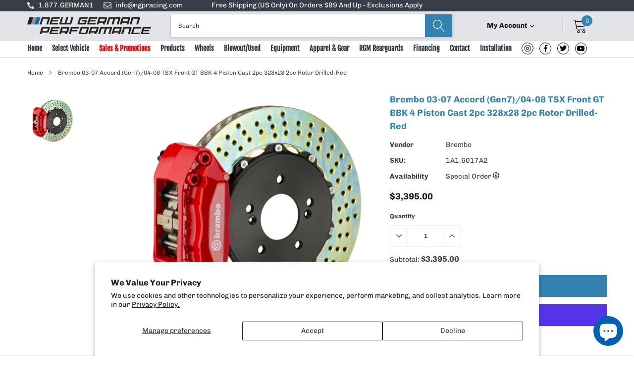

--- FILE ---
content_type: text/html; charset=utf-8
request_url: https://store.ngpracing.com/products/brembo-03-07-accord-gen7-04-08-tsx-front-gt-bbk-4-piston-cast-2pc-328x28-2pc-rotor-drilled-red
body_size: 48137
content:
<!doctype html>
<html class="no-js" lang="en">
<head>

    <meta charset="utf-8">
    <meta http-equiv="X-UA-Compatible" content="IE=edge">
    <meta name="viewport" content="width=device-width, initial-scale=1, shrink-to-fit=no">
    <meta name="theme-color" content="">
    <link rel="canonical" href="https://store.ngpracing.com/products/brembo-03-07-accord-gen7-04-08-tsx-front-gt-bbk-4-piston-cast-2pc-328x28-2pc-rotor-drilled-red"><link rel="shortcut icon" href="//store.ngpracing.com/cdn/shop/files/ngpracing-favicon_32x32.png?v=1693576968" type="image/png"><title>Brembo 03-07 Accord (Gen7)/04-08 TSX Front GT BBK 4 Piston Cast 2pc 32
&ndash; New German Performance</title><meta name="description" content="Brembo 03-07 Accord (Gen7)/04-08 TSX Front GT BBK 4 Piston Cast 2pc 328x28 2pc Rotor Drilled-Red">

    <meta property="og:url" content="https://store.ngpracing.com/products/brembo-03-07-accord-gen7-04-08-tsx-front-gt-bbk-4-piston-cast-2pc-328x28-2pc-rotor-drilled-red">
    <meta property="og:site_name" content="New German Performance">
    <!-- /snippets/social-meta-tags.liquid -->




<meta property="og:site_name" content="New German Performance">
<meta property="og:url" content="https://store.ngpracing.com/products/brembo-03-07-accord-gen7-04-08-tsx-front-gt-bbk-4-piston-cast-2pc-328x28-2pc-rotor-drilled-red">
<meta property="og:title" content="Brembo 03-07 Accord (Gen7)/04-08 TSX Front GT BBK 4 Piston Cast 2pc 328x28 2pc Rotor Drilled-Red">
<meta property="og:type" content="product">
<meta property="og:description" content="Brembo 03-07 Accord (Gen7)/04-08 TSX Front GT BBK 4 Piston Cast 2pc 328x28 2pc Rotor Drilled-Red">

    <meta property="og:price:amount" content="3,395.00">
    <meta property="og:price:currency" content="USD">

<meta property="og:image" content="http://store.ngpracing.com/cdn/shop/products/447969f50ad860eadb54d8419dddfc0f_0283ea36-1cbf-4b21-8c87-884d8cd09dcd_1200x1200.jpg?v=1706222833">
<meta property="og:image:secure_url" content="https://store.ngpracing.com/cdn/shop/products/447969f50ad860eadb54d8419dddfc0f_0283ea36-1cbf-4b21-8c87-884d8cd09dcd_1200x1200.jpg?v=1706222833">


    <meta name="twitter:site" content="@NGPMotorsports">

<meta name="twitter:card" content="summary_large_image">
<meta name="twitter:title" content="Brembo 03-07 Accord (Gen7)/04-08 TSX Front GT BBK 4 Piston Cast 2pc 328x28 2pc Rotor Drilled-Red">
<meta name="twitter:description" content="Brembo 03-07 Accord (Gen7)/04-08 TSX Front GT BBK 4 Piston Cast 2pc 328x28 2pc Rotor Drilled-Red">


    <link href="//store.ngpracing.com/cdn/shop/t/6/assets/vendor.min.css?v=144254312610551172951691428233" rel="stylesheet">
    <link href="//store.ngpracing.com/cdn/shop/t/6/assets/theme.scss.css?v=131298813669138593421768255353" rel="stylesheet"><link href="//store.ngpracing.com/cdn/shop/t/6/assets/custom.css?v=111603181540343972631691428233" rel="stylesheet"><script>
        var theme = {
            strings: {
                addToCart: "Add to cart",
                select_options: "Select options",
                soldOut: "Sold out",
                unavailable: "Unavailable",
                regularPrice: "Regular price",
                sale: "Sale",
                showMore: "Read More",
                showLess: "Read Less",
                addressError: "Error looking up that address",
                addressNoResults: "No results for that address",
                addressQueryLimit: "You have exceeded the Google API usage limit. Consider upgrading to a \u003ca href=\"https:\/\/developers.google.com\/maps\/premium\/usage-limits\"\u003ePremium Plan\u003c\/a\u003e.",
                authError: "There was a problem authenticating your Google Maps account.",
                newWindow: "Opens in a new window.",
                external: "Opens external website.",
                newWindowExternal: "Opens external website in a new window.",
                quantityMinimumMessage: "Quantity must be 1 or more",
                unitPrice: "Unit price",
                unitPriceSeparator: "per",
                remove: "Remove",
                oneCartCount: "1 item",
                otherCartCount: "[count] items",
                quantityLabel: "Quantity: [count]",
                in_stock: "In stock",
                out_of_stock: "Out of stock",
                previous: "Prev",
                next: "Next",
                added_to_cart: "is added to your shopping cart.",
                pre_order: "Add To Cart"
            },

            moneyFormat: "${{amount}}"
        }

        window.shop_currency = "USD";
        window.money_format = "${{amount}}";
        window.multi_lang = false;
        window.show_multiple_currencies = false;
        window.show_auto_currency = false;
        window.enable_sidebar_multiple_choice = true;
        window.router = "";

        document.documentElement.className = document.documentElement.className.replace('no-js', 'js');
    </script><script src="//store.ngpracing.com/cdn/shop/t/6/assets/jquery.min.js?v=183235607511247117321691428233"></script>
    <script>window.performance && window.performance.mark && window.performance.mark('shopify.content_for_header.start');</script><meta name="google-site-verification" content="fmUOGSfgljC5gORsnwu9rOr0_z-dS1H6WGwTXDYhAAk">
<meta id="shopify-digital-wallet" name="shopify-digital-wallet" content="/70421315878/digital_wallets/dialog">
<meta name="shopify-checkout-api-token" content="b6462c4934a125493701b60b6d320a6a">
<meta id="in-context-paypal-metadata" data-shop-id="70421315878" data-venmo-supported="false" data-environment="production" data-locale="en_US" data-paypal-v4="true" data-currency="USD">
<link rel="alternate" type="application/json+oembed" href="https://store.ngpracing.com/products/brembo-03-07-accord-gen7-04-08-tsx-front-gt-bbk-4-piston-cast-2pc-328x28-2pc-rotor-drilled-red.oembed">
<script async="async" src="/checkouts/internal/preloads.js?locale=en-US"></script>
<link rel="preconnect" href="https://shop.app" crossorigin="anonymous">
<script async="async" src="https://shop.app/checkouts/internal/preloads.js?locale=en-US&shop_id=70421315878" crossorigin="anonymous"></script>
<script id="apple-pay-shop-capabilities" type="application/json">{"shopId":70421315878,"countryCode":"US","currencyCode":"USD","merchantCapabilities":["supports3DS"],"merchantId":"gid:\/\/shopify\/Shop\/70421315878","merchantName":"New German Performance","requiredBillingContactFields":["postalAddress","email","phone"],"requiredShippingContactFields":["postalAddress","email","phone"],"shippingType":"shipping","supportedNetworks":["visa","masterCard","amex","discover","elo","jcb"],"total":{"type":"pending","label":"New German Performance","amount":"1.00"},"shopifyPaymentsEnabled":true,"supportsSubscriptions":true}</script>
<script id="shopify-features" type="application/json">{"accessToken":"b6462c4934a125493701b60b6d320a6a","betas":["rich-media-storefront-analytics"],"domain":"store.ngpracing.com","predictiveSearch":true,"shopId":70421315878,"locale":"en"}</script>
<script>var Shopify = Shopify || {};
Shopify.shop = "ngpracing.myshopify.com";
Shopify.locale = "en";
Shopify.currency = {"active":"USD","rate":"1.0"};
Shopify.country = "US";
Shopify.theme = {"name":"New German Performance Main","id":156603089190,"schema_name":"New German Performance","schema_version":"1.0.0","theme_store_id":null,"role":"main"};
Shopify.theme.handle = "null";
Shopify.theme.style = {"id":null,"handle":null};
Shopify.cdnHost = "store.ngpracing.com/cdn";
Shopify.routes = Shopify.routes || {};
Shopify.routes.root = "/";</script>
<script type="module">!function(o){(o.Shopify=o.Shopify||{}).modules=!0}(window);</script>
<script>!function(o){function n(){var o=[];function n(){o.push(Array.prototype.slice.apply(arguments))}return n.q=o,n}var t=o.Shopify=o.Shopify||{};t.loadFeatures=n(),t.autoloadFeatures=n()}(window);</script>
<script>
  window.ShopifyPay = window.ShopifyPay || {};
  window.ShopifyPay.apiHost = "shop.app\/pay";
  window.ShopifyPay.redirectState = null;
</script>
<script id="shop-js-analytics" type="application/json">{"pageType":"product"}</script>
<script defer="defer" async type="module" src="//store.ngpracing.com/cdn/shopifycloud/shop-js/modules/v2/client.init-shop-cart-sync_C5BV16lS.en.esm.js"></script>
<script defer="defer" async type="module" src="//store.ngpracing.com/cdn/shopifycloud/shop-js/modules/v2/chunk.common_CygWptCX.esm.js"></script>
<script type="module">
  await import("//store.ngpracing.com/cdn/shopifycloud/shop-js/modules/v2/client.init-shop-cart-sync_C5BV16lS.en.esm.js");
await import("//store.ngpracing.com/cdn/shopifycloud/shop-js/modules/v2/chunk.common_CygWptCX.esm.js");

  window.Shopify.SignInWithShop?.initShopCartSync?.({"fedCMEnabled":true,"windoidEnabled":true});

</script>
<script>
  window.Shopify = window.Shopify || {};
  if (!window.Shopify.featureAssets) window.Shopify.featureAssets = {};
  window.Shopify.featureAssets['shop-js'] = {"shop-cart-sync":["modules/v2/client.shop-cart-sync_ZFArdW7E.en.esm.js","modules/v2/chunk.common_CygWptCX.esm.js"],"init-fed-cm":["modules/v2/client.init-fed-cm_CmiC4vf6.en.esm.js","modules/v2/chunk.common_CygWptCX.esm.js"],"shop-button":["modules/v2/client.shop-button_tlx5R9nI.en.esm.js","modules/v2/chunk.common_CygWptCX.esm.js"],"shop-cash-offers":["modules/v2/client.shop-cash-offers_DOA2yAJr.en.esm.js","modules/v2/chunk.common_CygWptCX.esm.js","modules/v2/chunk.modal_D71HUcav.esm.js"],"init-windoid":["modules/v2/client.init-windoid_sURxWdc1.en.esm.js","modules/v2/chunk.common_CygWptCX.esm.js"],"shop-toast-manager":["modules/v2/client.shop-toast-manager_ClPi3nE9.en.esm.js","modules/v2/chunk.common_CygWptCX.esm.js"],"init-shop-email-lookup-coordinator":["modules/v2/client.init-shop-email-lookup-coordinator_B8hsDcYM.en.esm.js","modules/v2/chunk.common_CygWptCX.esm.js"],"init-shop-cart-sync":["modules/v2/client.init-shop-cart-sync_C5BV16lS.en.esm.js","modules/v2/chunk.common_CygWptCX.esm.js"],"avatar":["modules/v2/client.avatar_BTnouDA3.en.esm.js"],"pay-button":["modules/v2/client.pay-button_FdsNuTd3.en.esm.js","modules/v2/chunk.common_CygWptCX.esm.js"],"init-customer-accounts":["modules/v2/client.init-customer-accounts_DxDtT_ad.en.esm.js","modules/v2/client.shop-login-button_C5VAVYt1.en.esm.js","modules/v2/chunk.common_CygWptCX.esm.js","modules/v2/chunk.modal_D71HUcav.esm.js"],"init-shop-for-new-customer-accounts":["modules/v2/client.init-shop-for-new-customer-accounts_ChsxoAhi.en.esm.js","modules/v2/client.shop-login-button_C5VAVYt1.en.esm.js","modules/v2/chunk.common_CygWptCX.esm.js","modules/v2/chunk.modal_D71HUcav.esm.js"],"shop-login-button":["modules/v2/client.shop-login-button_C5VAVYt1.en.esm.js","modules/v2/chunk.common_CygWptCX.esm.js","modules/v2/chunk.modal_D71HUcav.esm.js"],"init-customer-accounts-sign-up":["modules/v2/client.init-customer-accounts-sign-up_CPSyQ0Tj.en.esm.js","modules/v2/client.shop-login-button_C5VAVYt1.en.esm.js","modules/v2/chunk.common_CygWptCX.esm.js","modules/v2/chunk.modal_D71HUcav.esm.js"],"shop-follow-button":["modules/v2/client.shop-follow-button_Cva4Ekp9.en.esm.js","modules/v2/chunk.common_CygWptCX.esm.js","modules/v2/chunk.modal_D71HUcav.esm.js"],"checkout-modal":["modules/v2/client.checkout-modal_BPM8l0SH.en.esm.js","modules/v2/chunk.common_CygWptCX.esm.js","modules/v2/chunk.modal_D71HUcav.esm.js"],"lead-capture":["modules/v2/client.lead-capture_Bi8yE_yS.en.esm.js","modules/v2/chunk.common_CygWptCX.esm.js","modules/v2/chunk.modal_D71HUcav.esm.js"],"shop-login":["modules/v2/client.shop-login_D6lNrXab.en.esm.js","modules/v2/chunk.common_CygWptCX.esm.js","modules/v2/chunk.modal_D71HUcav.esm.js"],"payment-terms":["modules/v2/client.payment-terms_CZxnsJam.en.esm.js","modules/v2/chunk.common_CygWptCX.esm.js","modules/v2/chunk.modal_D71HUcav.esm.js"]};
</script>
<script>(function() {
  var isLoaded = false;
  function asyncLoad() {
    if (isLoaded) return;
    isLoaded = true;
    var urls = ["\/\/d1liekpayvooaz.cloudfront.net\/apps\/customizery\/customizery.js?shop=ngpracing.myshopify.com"];
    for (var i = 0; i < urls.length; i++) {
      var s = document.createElement('script');
      s.type = 'text/javascript';
      s.async = true;
      s.src = urls[i];
      var x = document.getElementsByTagName('script')[0];
      x.parentNode.insertBefore(s, x);
    }
  };
  if(window.attachEvent) {
    window.attachEvent('onload', asyncLoad);
  } else {
    window.addEventListener('load', asyncLoad, false);
  }
})();</script>
<script id="__st">var __st={"a":70421315878,"offset":-18000,"reqid":"35dd76d6-00d0-456b-a6a7-2cd85c0be9f0-1768633549","pageurl":"store.ngpracing.com\/products\/brembo-03-07-accord-gen7-04-08-tsx-front-gt-bbk-4-piston-cast-2pc-328x28-2pc-rotor-drilled-red","u":"dae4cc6bf8db","p":"product","rtyp":"product","rid":8959923716390};</script>
<script>window.ShopifyPaypalV4VisibilityTracking = true;</script>
<script id="captcha-bootstrap">!function(){'use strict';const t='contact',e='account',n='new_comment',o=[[t,t],['blogs',n],['comments',n],[t,'customer']],c=[[e,'customer_login'],[e,'guest_login'],[e,'recover_customer_password'],[e,'create_customer']],r=t=>t.map((([t,e])=>`form[action*='/${t}']:not([data-nocaptcha='true']) input[name='form_type'][value='${e}']`)).join(','),a=t=>()=>t?[...document.querySelectorAll(t)].map((t=>t.form)):[];function s(){const t=[...o],e=r(t);return a(e)}const i='password',u='form_key',d=['recaptcha-v3-token','g-recaptcha-response','h-captcha-response',i],f=()=>{try{return window.sessionStorage}catch{return}},m='__shopify_v',_=t=>t.elements[u];function p(t,e,n=!1){try{const o=window.sessionStorage,c=JSON.parse(o.getItem(e)),{data:r}=function(t){const{data:e,action:n}=t;return t[m]||n?{data:e,action:n}:{data:t,action:n}}(c);for(const[e,n]of Object.entries(r))t.elements[e]&&(t.elements[e].value=n);n&&o.removeItem(e)}catch(o){console.error('form repopulation failed',{error:o})}}const l='form_type',E='cptcha';function T(t){t.dataset[E]=!0}const w=window,h=w.document,L='Shopify',v='ce_forms',y='captcha';let A=!1;((t,e)=>{const n=(g='f06e6c50-85a8-45c8-87d0-21a2b65856fe',I='https://cdn.shopify.com/shopifycloud/storefront-forms-hcaptcha/ce_storefront_forms_captcha_hcaptcha.v1.5.2.iife.js',D={infoText:'Protected by hCaptcha',privacyText:'Privacy',termsText:'Terms'},(t,e,n)=>{const o=w[L][v],c=o.bindForm;if(c)return c(t,g,e,D).then(n);var r;o.q.push([[t,g,e,D],n]),r=I,A||(h.body.append(Object.assign(h.createElement('script'),{id:'captcha-provider',async:!0,src:r})),A=!0)});var g,I,D;w[L]=w[L]||{},w[L][v]=w[L][v]||{},w[L][v].q=[],w[L][y]=w[L][y]||{},w[L][y].protect=function(t,e){n(t,void 0,e),T(t)},Object.freeze(w[L][y]),function(t,e,n,w,h,L){const[v,y,A,g]=function(t,e,n){const i=e?o:[],u=t?c:[],d=[...i,...u],f=r(d),m=r(i),_=r(d.filter((([t,e])=>n.includes(e))));return[a(f),a(m),a(_),s()]}(w,h,L),I=t=>{const e=t.target;return e instanceof HTMLFormElement?e:e&&e.form},D=t=>v().includes(t);t.addEventListener('submit',(t=>{const e=I(t);if(!e)return;const n=D(e)&&!e.dataset.hcaptchaBound&&!e.dataset.recaptchaBound,o=_(e),c=g().includes(e)&&(!o||!o.value);(n||c)&&t.preventDefault(),c&&!n&&(function(t){try{if(!f())return;!function(t){const e=f();if(!e)return;const n=_(t);if(!n)return;const o=n.value;o&&e.removeItem(o)}(t);const e=Array.from(Array(32),(()=>Math.random().toString(36)[2])).join('');!function(t,e){_(t)||t.append(Object.assign(document.createElement('input'),{type:'hidden',name:u})),t.elements[u].value=e}(t,e),function(t,e){const n=f();if(!n)return;const o=[...t.querySelectorAll(`input[type='${i}']`)].map((({name:t})=>t)),c=[...d,...o],r={};for(const[a,s]of new FormData(t).entries())c.includes(a)||(r[a]=s);n.setItem(e,JSON.stringify({[m]:1,action:t.action,data:r}))}(t,e)}catch(e){console.error('failed to persist form',e)}}(e),e.submit())}));const S=(t,e)=>{t&&!t.dataset[E]&&(n(t,e.some((e=>e===t))),T(t))};for(const o of['focusin','change'])t.addEventListener(o,(t=>{const e=I(t);D(e)&&S(e,y())}));const B=e.get('form_key'),M=e.get(l),P=B&&M;t.addEventListener('DOMContentLoaded',(()=>{const t=y();if(P)for(const e of t)e.elements[l].value===M&&p(e,B);[...new Set([...A(),...v().filter((t=>'true'===t.dataset.shopifyCaptcha))])].forEach((e=>S(e,t)))}))}(h,new URLSearchParams(w.location.search),n,t,e,['guest_login'])})(!0,!0)}();</script>
<script integrity="sha256-4kQ18oKyAcykRKYeNunJcIwy7WH5gtpwJnB7kiuLZ1E=" data-source-attribution="shopify.loadfeatures" defer="defer" src="//store.ngpracing.com/cdn/shopifycloud/storefront/assets/storefront/load_feature-a0a9edcb.js" crossorigin="anonymous"></script>
<script crossorigin="anonymous" defer="defer" src="//store.ngpracing.com/cdn/shopifycloud/storefront/assets/shopify_pay/storefront-65b4c6d7.js?v=20250812"></script>
<script data-source-attribution="shopify.dynamic_checkout.dynamic.init">var Shopify=Shopify||{};Shopify.PaymentButton=Shopify.PaymentButton||{isStorefrontPortableWallets:!0,init:function(){window.Shopify.PaymentButton.init=function(){};var t=document.createElement("script");t.src="https://store.ngpracing.com/cdn/shopifycloud/portable-wallets/latest/portable-wallets.en.js",t.type="module",document.head.appendChild(t)}};
</script>
<script data-source-attribution="shopify.dynamic_checkout.buyer_consent">
  function portableWalletsHideBuyerConsent(e){var t=document.getElementById("shopify-buyer-consent"),n=document.getElementById("shopify-subscription-policy-button");t&&n&&(t.classList.add("hidden"),t.setAttribute("aria-hidden","true"),n.removeEventListener("click",e))}function portableWalletsShowBuyerConsent(e){var t=document.getElementById("shopify-buyer-consent"),n=document.getElementById("shopify-subscription-policy-button");t&&n&&(t.classList.remove("hidden"),t.removeAttribute("aria-hidden"),n.addEventListener("click",e))}window.Shopify?.PaymentButton&&(window.Shopify.PaymentButton.hideBuyerConsent=portableWalletsHideBuyerConsent,window.Shopify.PaymentButton.showBuyerConsent=portableWalletsShowBuyerConsent);
</script>
<script>
  function portableWalletsCleanup(e){e&&e.src&&console.error("Failed to load portable wallets script "+e.src);var t=document.querySelectorAll("shopify-accelerated-checkout .shopify-payment-button__skeleton, shopify-accelerated-checkout-cart .wallet-cart-button__skeleton"),e=document.getElementById("shopify-buyer-consent");for(let e=0;e<t.length;e++)t[e].remove();e&&e.remove()}function portableWalletsNotLoadedAsModule(e){e instanceof ErrorEvent&&"string"==typeof e.message&&e.message.includes("import.meta")&&"string"==typeof e.filename&&e.filename.includes("portable-wallets")&&(window.removeEventListener("error",portableWalletsNotLoadedAsModule),window.Shopify.PaymentButton.failedToLoad=e,"loading"===document.readyState?document.addEventListener("DOMContentLoaded",window.Shopify.PaymentButton.init):window.Shopify.PaymentButton.init())}window.addEventListener("error",portableWalletsNotLoadedAsModule);
</script>

<script type="module" src="https://store.ngpracing.com/cdn/shopifycloud/portable-wallets/latest/portable-wallets.en.js" onError="portableWalletsCleanup(this)" crossorigin="anonymous"></script>
<script nomodule>
  document.addEventListener("DOMContentLoaded", portableWalletsCleanup);
</script>

<script id='scb4127' type='text/javascript' async='' src='https://store.ngpracing.com/cdn/shopifycloud/privacy-banner/storefront-banner.js'></script><link id="shopify-accelerated-checkout-styles" rel="stylesheet" media="screen" href="https://store.ngpracing.com/cdn/shopifycloud/portable-wallets/latest/accelerated-checkout-backwards-compat.css" crossorigin="anonymous">
<style id="shopify-accelerated-checkout-cart">
        #shopify-buyer-consent {
  margin-top: 1em;
  display: inline-block;
  width: 100%;
}

#shopify-buyer-consent.hidden {
  display: none;
}

#shopify-subscription-policy-button {
  background: none;
  border: none;
  padding: 0;
  text-decoration: underline;
  font-size: inherit;
  cursor: pointer;
}

#shopify-subscription-policy-button::before {
  box-shadow: none;
}

      </style>

<script>window.performance && window.performance.mark && window.performance.mark('shopify.content_for_header.end');</script>   
<!-- BEGIN app block: shopify://apps/sales-discounts/blocks/sale-labels/29205fb1-2e68-4d81-a905-d828a51c8413 --><style>#Product-Slider>div+div .hc-sale-tag,.Product__Gallery--stack .Product__SlideItem+.Product__SlideItem .hc-sale-tag,.\#product-card-badge.\@type\:sale,.badge--on-sale,.badge--onsale,.badge.color-sale,.badge.onsale,.flag.sale,.grid-product__on-sale,.grid-product__tag--sale,.hc-sale-tag+.ProductItem__Wrapper .ProductItem__Label,.hc-sale-tag+.badge__container,.hc-sale-tag+.card__inner .badge,.hc-sale-tag+.card__inner+.card__content .card__badge,.hc-sale-tag+link+.card-wrapper .card__badge,.hc-sale-tag+.card__wrapper .card__badge,.hc-sale-tag+.image-wrapper .product-item__badge,.hc-sale-tag+.product--labels,.hc-sale-tag+.product-item__image-wrapper .product-item__label-list,.hc-sale-tag+a .label,.hc-sale-tag+img+.product-item__meta+.product-item__badge,.label .overlay-sale,.lbl.on-sale,.media-column+.media-column .hc-sale-tag,.price__badge-sale,.product-badge--sale,.product-badge__sale,.product-card__label--sale,.product-item__badge--sale,.product-label--on-sale,.product-label--sale,.product-label.sale,.product__badge--sale,.product__badge__item--sale,.product__media-icon,.productitem__badge--sale,.sale-badge,.sale-box,.sale-item.icn,.sale-sticker,.sale_banner,.theme-img+.theme-img .hc-sale-tag,.hc-sale-tag+a+.badge,.hc-sale-tag+div .badge{display:none!important}.facets__display{z-index:3!important}.indiv-product .hc-sale-tag,.product-item--with-hover-swatches .hc-sale-tag,.product-recommendations .hc-sale-tag{z-index:3}#Product-Slider .hc-sale-tag{z-index:6}.product-holder .hc-sale-tag{z-index:9}.apply-gallery-animation .hc-product-page{z-index:10}.product-card.relative.flex.flex-col .hc-sale-tag{z-index:21}@media only screen and (min-width:750px){.product-gallery-item+.product-gallery-item .hc-sale-tag,.product__slide+.product__slide .hc-sale-tag,.yv-product-slider-item+.yv-product-slider-item .hc-sale-tag{display:none!important}}@media (min-width:960px){.product__media-item+.product__media-item .hc-sale-tag,.splide__slide+.splide__slide .hc-sale-tag{display:none!important}}
</style>
<script>
  let hcSaleLabelSettings = {
    domain: "ngpracing.myshopify.com",
    variants: [{"id":47559190642982,"title":"Default Title","option1":"Default Title","option2":null,"option3":null,"sku":"BRB1A1.6017A2","requires_shipping":true,"taxable":true,"featured_image":null,"available":true,"name":"Brembo 03-07 Accord (Gen7)\/04-08 TSX Front GT BBK 4 Piston Cast 2pc 328x28 2pc Rotor Drilled-Red","public_title":null,"options":["Default Title"],"price":339500,"weight":27216,"compare_at_price":null,"inventory_management":"shopify","barcode":null,"requires_selling_plan":false,"selling_plan_allocations":[]}],
    selectedVariant: {"id":47559190642982,"title":"Default Title","option1":"Default Title","option2":null,"option3":null,"sku":"BRB1A1.6017A2","requires_shipping":true,"taxable":true,"featured_image":null,"available":true,"name":"Brembo 03-07 Accord (Gen7)\/04-08 TSX Front GT BBK 4 Piston Cast 2pc 328x28 2pc Rotor Drilled-Red","public_title":null,"options":["Default Title"],"price":339500,"weight":27216,"compare_at_price":null,"inventory_management":"shopify","barcode":null,"requires_selling_plan":false,"selling_plan_allocations":[]},
    productPageImages: ["\/\/store.ngpracing.com\/cdn\/shop\/products\/447969f50ad860eadb54d8419dddfc0f_0283ea36-1cbf-4b21-8c87-884d8cd09dcd.jpg?v=1706222833"],
    
  }
</script>
<style>.hc-sale-tag{z-index:2;display:inline-block;width:auto;height:26px;background:#fb485e;position:absolute!important;left:0;top:0;color:#fff;font-size:14px;font-weight:700;line-height:26px;padding:0 10px;}.hc-sale-tag{background:#f0001d!important;color:#ffffff!important;}.hc-sale-tag span{color:#ffffff!important}.hc-sale-tag span{display:none!important}.hc-sale-tag:after{content: "Sale"}.hc-sale-tag span:before{content:"-"}</style><script>document.addEventListener("DOMContentLoaded",function(){"undefined"!=typeof hcVariants&&function(e){function t(e,t,a){return function(){if(a)return t.apply(this,arguments),e.apply(this,arguments);var n=e.apply(this,arguments);return t.apply(this,arguments),n}}var a=null;function n(){var t=window.location.search.replace(/.*variant=(\d+).*/,"$1");t&&t!=a&&(a=t,e(t))}window.history.pushState=t(history.pushState,n),window.history.replaceState=t(history.replaceState,n),window.addEventListener("popstate",n)}(function(e){let t=null;for(var a=0;a<hcVariants.length;a++)if(hcVariants[a].id==e){t=hcVariants[a];var n=document.querySelectorAll(".hc-product-page.hc-sale-tag");if(t.compare_at_price&&t.compare_at_price>t.price){var r=100*(t.compare_at_price-t.price)/t.compare_at_price;if(null!=r)for(a=0;a<n.length;a++)n[a].childNodes[0].textContent=r.toFixed(0)+"%",n[a].style.display="block";else for(a=0;a<n.length;a++)n[a].style.display="none"}else for(a=0;a<n.length;a++)n[a].style.display="none";break}})});</script> 


<!-- END app block --><!-- BEGIN app block: shopify://apps/sales-discounts/blocks/countdown/29205fb1-2e68-4d81-a905-d828a51c8413 --><script id="hc_product_countdown_dates" data-p_id="8959923716390" type="application/json">{"8291212919078":{"sale_start":"2024-01-25T05:00:00+00:00","sale_end":"2024-02-13T05:00:00+00:00"},"9023718228262":{"sale_start":"2024-02-09T05:00:00+00:00","sale_end":"2024-04-16T04:00:00+00:00"},"8959269142822":{"sale_start":"2024-10-31T04:00:00+00:00","sale_end":"2024-12-03T05:00:00+00:00"},"8959270682918":{"sale_start":"2024-10-31T04:00:00+00:00","sale_end":"2024-12-03T05:00:00+00:00"},"8311300030758":{"sale_start":"2024-11-15T05:00:00+00:00","sale_end":"2024-12-03T05:00:00+00:00"},"8311300096294":{"sale_start":"2024-11-15T05:00:00+00:00","sale_end":"2024-12-03T05:00:00+00:00"},"8342766846246":{"sale_start":"2024-11-15T05:00:00+00:00","sale_end":"2024-12-03T05:00:00+00:00"},"8959251218726":{"sale_start":"2024-11-15T05:00:00+00:00","sale_end":"2024-12-03T05:00:00+00:00"},"8959253741862":{"sale_start":"2024-11-15T05:00:00+00:00","sale_end":"2024-12-03T05:00:00+00:00"},"8959254266150":{"sale_start":"2024-11-15T05:00:00+00:00","sale_end":"2024-12-03T05:00:00+00:00"},"9907243122982":{"sale_start":"2024-11-15T05:00:00+00:00","sale_end":"2024-12-03T05:00:00+00:00"},"8311204479270":{"sale_start":"2024-11-15T22:00:00+00:00","sale_end":"2024-12-09T05:00:00+00:00"},"8311204675878":{"sale_start":"2024-11-15T22:00:00+00:00","sale_end":"2024-12-09T05:00:00+00:00"},"8311204970790":{"sale_start":"2024-11-15T22:00:00+00:00","sale_end":"2024-12-09T05:00:00+00:00"},"8311205036326":{"sale_start":"2024-11-15T22:00:00+00:00","sale_end":"2024-12-09T05:00:00+00:00"},"8311205200166":{"sale_start":"2024-11-15T22:00:00+00:00","sale_end":"2024-12-09T05:00:00+00:00"},"8311205298470":{"sale_start":"2024-11-15T22:00:00+00:00","sale_end":"2024-12-09T05:00:00+00:00"},"8311205691686":{"sale_start":"2024-11-15T22:00:00+00:00","sale_end":"2024-12-09T05:00:00+00:00"},"8311207035174":{"sale_start":"2024-11-15T22:00:00+00:00","sale_end":"2024-12-09T05:00:00+00:00"},"8311207067942":{"sale_start":"2024-11-15T22:00:00+00:00","sale_end":"2024-12-09T05:00:00+00:00"},"8311208182054":{"sale_start":"2024-11-15T22:00:00+00:00","sale_end":"2024-12-09T05:00:00+00:00"},"8311208280358":{"sale_start":"2024-11-15T22:00:00+00:00","sale_end":"2024-12-09T05:00:00+00:00"},"8311208673574":{"sale_start":"2024-11-15T22:00:00+00:00","sale_end":"2024-12-09T05:00:00+00:00"},"8311209591078":{"sale_start":"2024-11-15T22:00:00+00:00","sale_end":"2024-12-09T05:00:00+00:00"},"8311210705190":{"sale_start":"2024-11-15T22:00:00+00:00","sale_end":"2024-12-09T05:00:00+00:00"},"8311211131174":{"sale_start":"2024-11-15T22:00:00+00:00","sale_end":"2024-12-09T05:00:00+00:00"},"8311211360550":{"sale_start":"2024-11-15T22:00:00+00:00","sale_end":"2024-12-09T05:00:00+00:00"},"8311211458854":{"sale_start":"2024-11-15T22:00:00+00:00","sale_end":"2024-12-09T05:00:00+00:00"},"8311211557158":{"sale_start":"2024-11-15T22:00:00+00:00","sale_end":"2024-12-09T05:00:00+00:00"},"8311211655462":{"sale_start":"2024-11-15T22:00:00+00:00","sale_end":"2024-12-09T05:00:00+00:00"},"8311213949222":{"sale_start":"2024-11-15T22:00:00+00:00","sale_end":"2024-12-09T05:00:00+00:00"},"8311215685926":{"sale_start":"2024-11-15T22:00:00+00:00","sale_end":"2024-12-09T05:00:00+00:00"},"8963940548902":{"sale_start":"2024-11-15T22:00:00+00:00","sale_end":"2024-12-09T05:00:00+00:00"},"8963940614438":{"sale_start":"2024-11-15T22:00:00+00:00","sale_end":"2024-12-09T05:00:00+00:00"},"8963940679974":{"sale_start":"2024-11-15T22:00:00+00:00","sale_end":"2024-12-09T05:00:00+00:00"},"8963941433638":{"sale_start":"2024-11-15T22:00:00+00:00","sale_end":"2024-12-09T05:00:00+00:00"},"8963941466406":{"sale_start":"2024-11-15T22:00:00+00:00","sale_end":"2024-12-09T05:00:00+00:00"},"8963941564710":{"sale_start":"2024-11-15T22:00:00+00:00","sale_end":"2024-12-09T05:00:00+00:00"},"8963941597478":{"sale_start":"2024-11-15T22:00:00+00:00","sale_end":"2024-12-09T05:00:00+00:00"},"8963941925158":{"sale_start":"2024-11-15T22:00:00+00:00","sale_end":"2024-12-09T05:00:00+00:00"},"8963942121766":{"sale_start":"2024-11-15T22:00:00+00:00","sale_end":"2024-12-09T05:00:00+00:00"},"8963943137574":{"sale_start":"2024-11-15T22:00:00+00:00","sale_end":"2024-12-09T05:00:00+00:00"},"8963943563558":{"sale_start":"2024-11-15T22:00:00+00:00","sale_end":"2024-12-09T05:00:00+00:00"},"8963943989542":{"sale_start":"2024-11-15T22:00:00+00:00","sale_end":"2024-12-09T05:00:00+00:00"},"8963944874278":{"sale_start":"2024-11-15T22:00:00+00:00","sale_end":"2024-12-09T05:00:00+00:00"},"8963945005350":{"sale_start":"2024-11-15T22:00:00+00:00","sale_end":"2024-12-09T05:00:00+00:00"},"8963945562406":{"sale_start":"2024-11-15T22:00:00+00:00","sale_end":"2024-12-09T05:00:00+00:00"},"8963945726246":{"sale_start":"2024-11-15T22:00:00+00:00","sale_end":"2024-12-09T05:00:00+00:00"},"8963945759014":{"sale_start":"2024-11-15T22:00:00+00:00","sale_end":"2024-12-09T05:00:00+00:00"},"8963946053926":{"sale_start":"2024-11-15T22:00:00+00:00","sale_end":"2024-12-09T05:00:00+00:00"},"8963946381606":{"sale_start":"2024-11-15T22:00:00+00:00","sale_end":"2024-12-09T05:00:00+00:00"},"8963947135270":{"sale_start":"2024-11-15T22:00:00+00:00","sale_end":"2024-12-09T05:00:00+00:00"},"8963947331878":{"sale_start":"2024-11-15T22:00:00+00:00","sale_end":"2024-12-09T05:00:00+00:00"},"8963947364646":{"sale_start":"2024-11-15T22:00:00+00:00","sale_end":"2024-12-09T05:00:00+00:00"},"8963947659558":{"sale_start":"2024-11-15T22:00:00+00:00","sale_end":"2024-12-09T05:00:00+00:00"},"8963947790630":{"sale_start":"2024-11-15T22:00:00+00:00","sale_end":"2024-12-09T05:00:00+00:00"},"8963947888934":{"sale_start":"2024-11-15T22:00:00+00:00","sale_end":"2024-12-09T05:00:00+00:00"},"8963947954470":{"sale_start":"2024-11-15T22:00:00+00:00","sale_end":"2024-12-09T05:00:00+00:00"},"8963948020006":{"sale_start":"2024-11-15T22:00:00+00:00","sale_end":"2024-12-09T05:00:00+00:00"},"8963948052774":{"sale_start":"2024-11-15T22:00:00+00:00","sale_end":"2024-12-09T05:00:00+00:00"},"8963948118310":{"sale_start":"2024-11-15T22:00:00+00:00","sale_end":"2024-12-09T05:00:00+00:00"},"8963948183846":{"sale_start":"2024-11-15T22:00:00+00:00","sale_end":"2024-12-09T05:00:00+00:00"},"8963948216614":{"sale_start":"2024-11-15T22:00:00+00:00","sale_end":"2024-12-09T05:00:00+00:00"},"8963948282150":{"sale_start":"2024-11-15T22:00:00+00:00","sale_end":"2024-12-09T05:00:00+00:00"},"8963948445990":{"sale_start":"2024-11-15T22:00:00+00:00","sale_end":"2024-12-09T05:00:00+00:00"},"8963948478758":{"sale_start":"2024-11-15T22:00:00+00:00","sale_end":"2024-12-09T05:00:00+00:00"},"8963948577062":{"sale_start":"2024-11-15T22:00:00+00:00","sale_end":"2024-12-09T05:00:00+00:00"},"8963948642598":{"sale_start":"2024-11-15T22:00:00+00:00","sale_end":"2024-12-09T05:00:00+00:00"},"8963948839206":{"sale_start":"2024-11-15T22:00:00+00:00","sale_end":"2024-12-09T05:00:00+00:00"},"8963948904742":{"sale_start":"2024-11-15T22:00:00+00:00","sale_end":"2024-12-09T05:00:00+00:00"},"8963949003046":{"sale_start":"2024-11-15T22:00:00+00:00","sale_end":"2024-12-09T05:00:00+00:00"},"8963949920550":{"sale_start":"2024-11-15T22:00:00+00:00","sale_end":"2024-12-09T05:00:00+00:00"},"8963949953318":{"sale_start":"2024-11-15T22:00:00+00:00","sale_end":"2024-12-09T05:00:00+00:00"},"8963949986086":{"sale_start":"2024-11-15T22:00:00+00:00","sale_end":"2024-12-09T05:00:00+00:00"},"8963950018854":{"sale_start":"2024-11-15T22:00:00+00:00","sale_end":"2024-12-09T05:00:00+00:00"},"8963950149926":{"sale_start":"2024-11-15T22:00:00+00:00","sale_end":"2024-12-09T05:00:00+00:00"},"8963950248230":{"sale_start":"2024-11-15T22:00:00+00:00","sale_end":"2024-12-09T05:00:00+00:00"},"8963950379302":{"sale_start":"2024-11-15T22:00:00+00:00","sale_end":"2024-12-09T05:00:00+00:00"},"8963950772518":{"sale_start":"2024-11-15T22:00:00+00:00","sale_end":"2024-12-09T05:00:00+00:00"},"8963950838054":{"sale_start":"2024-11-15T22:00:00+00:00","sale_end":"2024-12-09T05:00:00+00:00"},"8963950903590":{"sale_start":"2024-11-15T22:00:00+00:00","sale_end":"2024-12-09T05:00:00+00:00"},"8963950969126":{"sale_start":"2024-11-15T22:00:00+00:00","sale_end":"2024-12-09T05:00:00+00:00"},"8963951067430":{"sale_start":"2024-11-15T22:00:00+00:00","sale_end":"2024-12-09T05:00:00+00:00"},"8963951132966":{"sale_start":"2024-11-15T22:00:00+00:00","sale_end":"2024-12-09T05:00:00+00:00"},"8963951231270":{"sale_start":"2024-11-15T22:00:00+00:00","sale_end":"2024-12-09T05:00:00+00:00"},"8963951395110":{"sale_start":"2024-11-15T22:00:00+00:00","sale_end":"2024-12-09T05:00:00+00:00"},"8963951788326":{"sale_start":"2024-11-15T22:00:00+00:00","sale_end":"2024-12-09T05:00:00+00:00"},"8963951984934":{"sale_start":"2024-11-15T22:00:00+00:00","sale_end":"2024-12-09T05:00:00+00:00"},"8963952050470":{"sale_start":"2024-11-15T22:00:00+00:00","sale_end":"2024-12-09T05:00:00+00:00"},"8963952148774":{"sale_start":"2024-11-15T22:00:00+00:00","sale_end":"2024-12-09T05:00:00+00:00"},"8963952312614":{"sale_start":"2024-11-15T22:00:00+00:00","sale_end":"2024-12-09T05:00:00+00:00"},"8963952410918":{"sale_start":"2024-11-15T22:00:00+00:00","sale_end":"2024-12-09T05:00:00+00:00"},"8963952574758":{"sale_start":"2024-11-15T22:00:00+00:00","sale_end":"2024-12-09T05:00:00+00:00"},"8963952673062":{"sale_start":"2024-11-15T22:00:00+00:00","sale_end":"2024-12-09T05:00:00+00:00"},"8963952738598":{"sale_start":"2024-11-15T22:00:00+00:00","sale_end":"2024-12-09T05:00:00+00:00"},"8963952771366":{"sale_start":"2024-11-15T22:00:00+00:00","sale_end":"2024-12-09T05:00:00+00:00"},"8963952804134":{"sale_start":"2024-11-15T22:00:00+00:00","sale_end":"2024-12-09T05:00:00+00:00"},"8963952967974":{"sale_start":"2024-11-15T22:00:00+00:00","sale_end":"2024-12-09T05:00:00+00:00"},"8963953099046":{"sale_start":"2024-11-15T22:00:00+00:00","sale_end":"2024-12-09T05:00:00+00:00"},"8963953230118":{"sale_start":"2024-11-15T22:00:00+00:00","sale_end":"2024-12-09T05:00:00+00:00"},"8963953295654":{"sale_start":"2024-11-15T22:00:00+00:00","sale_end":"2024-12-09T05:00:00+00:00"},"8963953393958":{"sale_start":"2024-11-15T22:00:00+00:00","sale_end":"2024-12-09T05:00:00+00:00"},"8963953492262":{"sale_start":"2024-11-15T22:00:00+00:00","sale_end":"2024-12-09T05:00:00+00:00"},"8963953656102":{"sale_start":"2024-11-15T22:00:00+00:00","sale_end":"2024-12-09T05:00:00+00:00"},"8963953721638":{"sale_start":"2024-11-15T22:00:00+00:00","sale_end":"2024-12-09T05:00:00+00:00"},"8963953819942":{"sale_start":"2024-11-15T22:00:00+00:00","sale_end":"2024-12-09T05:00:00+00:00"},"8963953885478":{"sale_start":"2024-11-15T22:00:00+00:00","sale_end":"2024-12-09T05:00:00+00:00"},"8963954245926":{"sale_start":"2024-11-15T22:00:00+00:00","sale_end":"2024-12-09T05:00:00+00:00"},"8963954344230":{"sale_start":"2024-11-15T22:00:00+00:00","sale_end":"2024-12-09T05:00:00+00:00"},"8963954376998":{"sale_start":"2024-11-15T22:00:00+00:00","sale_end":"2024-12-09T05:00:00+00:00"},"8963954475302":{"sale_start":"2024-11-15T22:00:00+00:00","sale_end":"2024-12-09T05:00:00+00:00"},"8963954540838":{"sale_start":"2024-11-15T22:00:00+00:00","sale_end":"2024-12-09T05:00:00+00:00"},"8963954639142":{"sale_start":"2024-11-15T22:00:00+00:00","sale_end":"2024-12-09T05:00:00+00:00"},"8963954671910":{"sale_start":"2024-11-15T22:00:00+00:00","sale_end":"2024-12-09T05:00:00+00:00"},"8963954770214":{"sale_start":"2024-11-15T22:00:00+00:00","sale_end":"2024-12-09T05:00:00+00:00"},"8963954835750":{"sale_start":"2024-11-15T22:00:00+00:00","sale_end":"2024-12-09T05:00:00+00:00"},"8963954901286":{"sale_start":"2024-11-15T22:00:00+00:00","sale_end":"2024-12-09T05:00:00+00:00"},"8963954966822":{"sale_start":"2024-11-15T22:00:00+00:00","sale_end":"2024-12-09T05:00:00+00:00"},"8963954999590":{"sale_start":"2024-11-15T22:00:00+00:00","sale_end":"2024-12-09T05:00:00+00:00"},"8963955458342":{"sale_start":"2024-11-15T22:00:00+00:00","sale_end":"2024-12-09T05:00:00+00:00"},"8963955654950":{"sale_start":"2024-11-15T22:00:00+00:00","sale_end":"2024-12-09T05:00:00+00:00"},"8963955687718":{"sale_start":"2024-11-15T22:00:00+00:00","sale_end":"2024-12-09T05:00:00+00:00"},"8963955753254":{"sale_start":"2024-11-15T22:00:00+00:00","sale_end":"2024-12-09T05:00:00+00:00"},"8963955917094":{"sale_start":"2024-11-15T22:00:00+00:00","sale_end":"2024-12-09T05:00:00+00:00"},"8963955949862":{"sale_start":"2024-11-15T22:00:00+00:00","sale_end":"2024-12-09T05:00:00+00:00"},"8963956244774":{"sale_start":"2024-11-15T22:00:00+00:00","sale_end":"2024-12-09T05:00:00+00:00"},"8963956343078":{"sale_start":"2024-11-15T22:00:00+00:00","sale_end":"2024-12-09T05:00:00+00:00"},"8963956474150":{"sale_start":"2024-11-15T22:00:00+00:00","sale_end":"2024-12-09T05:00:00+00:00"},"8963956572454":{"sale_start":"2024-11-15T22:00:00+00:00","sale_end":"2024-12-09T05:00:00+00:00"},"8963956637990":{"sale_start":"2024-11-15T22:00:00+00:00","sale_end":"2024-12-09T05:00:00+00:00"},"8963956670758":{"sale_start":"2024-11-15T22:00:00+00:00","sale_end":"2024-12-09T05:00:00+00:00"},"8963956998438":{"sale_start":"2024-11-15T22:00:00+00:00","sale_end":"2024-12-09T05:00:00+00:00"},"8963957063974":{"sale_start":"2024-11-15T22:00:00+00:00","sale_end":"2024-12-09T05:00:00+00:00"},"8963957391654":{"sale_start":"2024-11-15T22:00:00+00:00","sale_end":"2024-12-09T05:00:00+00:00"},"8963957489958":{"sale_start":"2024-11-15T22:00:00+00:00","sale_end":"2024-12-09T05:00:00+00:00"},"8963957653798":{"sale_start":"2024-11-15T22:00:00+00:00","sale_end":"2024-12-09T05:00:00+00:00"},"8963957752102":{"sale_start":"2024-11-15T22:00:00+00:00","sale_end":"2024-12-09T05:00:00+00:00"},"8963957817638":{"sale_start":"2024-11-15T22:00:00+00:00","sale_end":"2024-12-09T05:00:00+00:00"},"8963958047014":{"sale_start":"2024-11-15T22:00:00+00:00","sale_end":"2024-12-09T05:00:00+00:00"},"8963958538534":{"sale_start":"2024-11-15T22:00:00+00:00","sale_end":"2024-12-09T05:00:00+00:00"},"8963958571302":{"sale_start":"2024-11-15T22:00:00+00:00","sale_end":"2024-12-09T05:00:00+00:00"},"8963958636838":{"sale_start":"2024-11-15T22:00:00+00:00","sale_end":"2024-12-09T05:00:00+00:00"},"8963958800678":{"sale_start":"2024-11-15T22:00:00+00:00","sale_end":"2024-12-09T05:00:00+00:00"},"8963958997286":{"sale_start":"2024-11-15T22:00:00+00:00","sale_end":"2024-12-09T05:00:00+00:00"},"8963959095590":{"sale_start":"2024-11-15T22:00:00+00:00","sale_end":"2024-12-09T05:00:00+00:00"},"8963959193894":{"sale_start":"2024-11-15T22:00:00+00:00","sale_end":"2024-12-09T05:00:00+00:00"},"8963959292198":{"sale_start":"2024-11-15T22:00:00+00:00","sale_end":"2024-12-09T05:00:00+00:00"},"8963959423270":{"sale_start":"2024-11-15T22:00:00+00:00","sale_end":"2024-12-09T05:00:00+00:00"},"8963959521574":{"sale_start":"2024-11-15T22:00:00+00:00","sale_end":"2024-12-09T05:00:00+00:00"},"8963959652646":{"sale_start":"2024-11-15T22:00:00+00:00","sale_end":"2024-12-09T05:00:00+00:00"},"8963959947558":{"sale_start":"2024-11-15T22:00:00+00:00","sale_end":"2024-12-09T05:00:00+00:00"},"8963960013094":{"sale_start":"2024-11-15T22:00:00+00:00","sale_end":"2024-12-09T05:00:00+00:00"},"8963960570150":{"sale_start":"2024-11-15T22:00:00+00:00","sale_end":"2024-12-09T05:00:00+00:00"},"8963960733990":{"sale_start":"2024-11-15T22:00:00+00:00","sale_end":"2024-12-09T05:00:00+00:00"},"8963961061670":{"sale_start":"2024-11-15T22:00:00+00:00","sale_end":"2024-12-09T05:00:00+00:00"},"8963961291046":{"sale_start":"2024-11-15T22:00:00+00:00","sale_end":"2024-12-09T05:00:00+00:00"},"8963961684262":{"sale_start":"2024-11-15T22:00:00+00:00","sale_end":"2024-12-09T05:00:00+00:00"},"8963961749798":{"sale_start":"2024-11-15T22:00:00+00:00","sale_end":"2024-12-09T05:00:00+00:00"},"8963961946406":{"sale_start":"2024-11-15T22:00:00+00:00","sale_end":"2024-12-09T05:00:00+00:00"},"8963962044710":{"sale_start":"2024-11-15T22:00:00+00:00","sale_end":"2024-12-09T05:00:00+00:00"},"8963962110246":{"sale_start":"2024-11-15T22:00:00+00:00","sale_end":"2024-12-09T05:00:00+00:00"},"8963962208550":{"sale_start":"2024-11-15T22:00:00+00:00","sale_end":"2024-12-09T05:00:00+00:00"},"8963962274086":{"sale_start":"2024-11-15T22:00:00+00:00","sale_end":"2024-12-09T05:00:00+00:00"},"8963963420966":{"sale_start":"2024-11-15T22:00:00+00:00","sale_end":"2024-12-09T05:00:00+00:00"},"8963963519270":{"sale_start":"2024-11-15T22:00:00+00:00","sale_end":"2024-12-09T05:00:00+00:00"},"8963964010790":{"sale_start":"2024-11-15T22:00:00+00:00","sale_end":"2024-12-09T05:00:00+00:00"},"8963964076326":{"sale_start":"2024-11-15T22:00:00+00:00","sale_end":"2024-12-09T05:00:00+00:00"},"8963964240166":{"sale_start":"2024-11-15T22:00:00+00:00","sale_end":"2024-12-09T05:00:00+00:00"},"8963964338470":{"sale_start":"2024-11-15T22:00:00+00:00","sale_end":"2024-12-09T05:00:00+00:00"},"8963964436774":{"sale_start":"2024-11-15T22:00:00+00:00","sale_end":"2024-12-09T05:00:00+00:00"},"8963964502310":{"sale_start":"2024-11-15T22:00:00+00:00","sale_end":"2024-12-09T05:00:00+00:00"},"8963965419814":{"sale_start":"2024-11-15T22:00:00+00:00","sale_end":"2024-12-09T05:00:00+00:00"},"8963965681958":{"sale_start":"2024-11-15T22:00:00+00:00","sale_end":"2024-12-09T05:00:00+00:00"},"8963965747494":{"sale_start":"2024-11-15T22:00:00+00:00","sale_end":"2024-12-09T05:00:00+00:00"},"8963965813030":{"sale_start":"2024-11-15T22:00:00+00:00","sale_end":"2024-12-09T05:00:00+00:00"},"8963965911334":{"sale_start":"2024-11-15T22:00:00+00:00","sale_end":"2024-12-09T05:00:00+00:00"},"8963966009638":{"sale_start":"2024-11-15T22:00:00+00:00","sale_end":"2024-12-09T05:00:00+00:00"},"8963966206246":{"sale_start":"2024-11-15T22:00:00+00:00","sale_end":"2024-12-09T05:00:00+00:00"},"8963966271782":{"sale_start":"2024-11-15T22:00:00+00:00","sale_end":"2024-12-09T05:00:00+00:00"},"8963966435622":{"sale_start":"2024-11-15T22:00:00+00:00","sale_end":"2024-12-09T05:00:00+00:00"},"8963966468390":{"sale_start":"2024-11-15T22:00:00+00:00","sale_end":"2024-12-09T05:00:00+00:00"},"8963966632230":{"sale_start":"2024-11-15T22:00:00+00:00","sale_end":"2024-12-09T05:00:00+00:00"},"8963966697766":{"sale_start":"2024-11-15T22:00:00+00:00","sale_end":"2024-12-09T05:00:00+00:00"},"8963966730534":{"sale_start":"2024-11-15T22:00:00+00:00","sale_end":"2024-12-09T05:00:00+00:00"},"8963967025446":{"sale_start":"2024-11-15T22:00:00+00:00","sale_end":"2024-12-09T05:00:00+00:00"},"8963967123750":{"sale_start":"2024-11-15T22:00:00+00:00","sale_end":"2024-12-09T05:00:00+00:00"},"8963967189286":{"sale_start":"2024-11-15T22:00:00+00:00","sale_end":"2024-12-09T05:00:00+00:00"},"8963967516966":{"sale_start":"2024-11-15T22:00:00+00:00","sale_end":"2024-12-09T05:00:00+00:00"},"8963967549734":{"sale_start":"2024-11-15T22:00:00+00:00","sale_end":"2024-12-09T05:00:00+00:00"},"8963967615270":{"sale_start":"2024-11-15T22:00:00+00:00","sale_end":"2024-12-09T05:00:00+00:00"},"8963967844646":{"sale_start":"2024-11-15T22:00:00+00:00","sale_end":"2024-12-09T05:00:00+00:00"},"8963967942950":{"sale_start":"2024-11-15T22:00:00+00:00","sale_end":"2024-12-09T05:00:00+00:00"},"8963968074022":{"sale_start":"2024-11-15T22:00:00+00:00","sale_end":"2024-12-09T05:00:00+00:00"},"8963968172326":{"sale_start":"2024-11-15T22:00:00+00:00","sale_end":"2024-12-09T05:00:00+00:00"},"8963968270630":{"sale_start":"2024-11-15T22:00:00+00:00","sale_end":"2024-12-09T05:00:00+00:00"},"8963968696614":{"sale_start":"2024-11-15T22:00:00+00:00","sale_end":"2024-12-09T05:00:00+00:00"},"8963969057062":{"sale_start":"2024-11-15T22:00:00+00:00","sale_end":"2024-12-09T05:00:00+00:00"},"8963969122598":{"sale_start":"2024-11-15T22:00:00+00:00","sale_end":"2024-12-09T05:00:00+00:00"},"8963969253670":{"sale_start":"2024-11-15T22:00:00+00:00","sale_end":"2024-12-09T05:00:00+00:00"},"8963969417510":{"sale_start":"2024-11-15T22:00:00+00:00","sale_end":"2024-12-09T05:00:00+00:00"},"8963969646886":{"sale_start":"2024-11-15T22:00:00+00:00","sale_end":"2024-12-09T05:00:00+00:00"},"8963969712422":{"sale_start":"2024-11-15T22:00:00+00:00","sale_end":"2024-12-09T05:00:00+00:00"},"8963970400550":{"sale_start":"2024-11-15T22:00:00+00:00","sale_end":"2024-12-09T05:00:00+00:00"},"8963970466086":{"sale_start":"2024-11-15T22:00:00+00:00","sale_end":"2024-12-09T05:00:00+00:00"},"8963970531622":{"sale_start":"2024-11-15T22:00:00+00:00","sale_end":"2024-12-09T05:00:00+00:00"},"8963970564390":{"sale_start":"2024-11-15T22:00:00+00:00","sale_end":"2024-12-09T05:00:00+00:00"},"8963970695462":{"sale_start":"2024-11-15T22:00:00+00:00","sale_end":"2024-12-09T05:00:00+00:00"},"8963970728230":{"sale_start":"2024-11-15T22:00:00+00:00","sale_end":"2024-12-09T05:00:00+00:00"},"8963970859302":{"sale_start":"2024-11-15T22:00:00+00:00","sale_end":"2024-12-09T05:00:00+00:00"},"8963970892070":{"sale_start":"2024-11-15T22:00:00+00:00","sale_end":"2024-12-09T05:00:00+00:00"},"8963970990374":{"sale_start":"2024-11-15T22:00:00+00:00","sale_end":"2024-12-09T05:00:00+00:00"},"8963971121446":{"sale_start":"2024-11-15T22:00:00+00:00","sale_end":"2024-12-09T05:00:00+00:00"},"8963971186982":{"sale_start":"2024-11-15T22:00:00+00:00","sale_end":"2024-12-09T05:00:00+00:00"},"8963971252518":{"sale_start":"2024-11-15T22:00:00+00:00","sale_end":"2024-12-09T05:00:00+00:00"},"8963971711270":{"sale_start":"2024-11-15T22:00:00+00:00","sale_end":"2024-12-09T05:00:00+00:00"},"8963971776806":{"sale_start":"2024-11-15T22:00:00+00:00","sale_end":"2024-12-09T05:00:00+00:00"},"8963971842342":{"sale_start":"2024-11-15T22:00:00+00:00","sale_end":"2024-12-09T05:00:00+00:00"},"8963972104486":{"sale_start":"2024-11-15T22:00:00+00:00","sale_end":"2024-12-09T05:00:00+00:00"},"8963972268326":{"sale_start":"2024-11-15T22:00:00+00:00","sale_end":"2024-12-09T05:00:00+00:00"},"8963972366630":{"sale_start":"2024-11-15T22:00:00+00:00","sale_end":"2024-12-09T05:00:00+00:00"},"8963972464934":{"sale_start":"2024-11-15T22:00:00+00:00","sale_end":"2024-12-09T05:00:00+00:00"},"8963972530470":{"sale_start":"2024-11-15T22:00:00+00:00","sale_end":"2024-12-09T05:00:00+00:00"},"8963972727078":{"sale_start":"2024-11-15T22:00:00+00:00","sale_end":"2024-12-09T05:00:00+00:00"},"8963973021990":{"sale_start":"2024-11-15T22:00:00+00:00","sale_end":"2024-12-09T05:00:00+00:00"},"8963973153062":{"sale_start":"2024-11-15T22:00:00+00:00","sale_end":"2024-12-09T05:00:00+00:00"},"8963973185830":{"sale_start":"2024-11-15T22:00:00+00:00","sale_end":"2024-12-09T05:00:00+00:00"},"8963973480742":{"sale_start":"2024-11-15T22:00:00+00:00","sale_end":"2024-12-09T05:00:00+00:00"},"8963973841190":{"sale_start":"2024-11-15T22:00:00+00:00","sale_end":"2024-12-09T05:00:00+00:00"},"8963974070566":{"sale_start":"2024-11-15T22:00:00+00:00","sale_end":"2024-12-09T05:00:00+00:00"},"8963974168870":{"sale_start":"2024-11-15T22:00:00+00:00","sale_end":"2024-12-09T05:00:00+00:00"},"8963974267174":{"sale_start":"2024-11-15T22:00:00+00:00","sale_end":"2024-12-09T05:00:00+00:00"},"8963974365478":{"sale_start":"2024-11-15T22:00:00+00:00","sale_end":"2024-12-09T05:00:00+00:00"},"8963974398246":{"sale_start":"2024-11-15T22:00:00+00:00","sale_end":"2024-12-09T05:00:00+00:00"},"8963974496550":{"sale_start":"2024-11-15T22:00:00+00:00","sale_end":"2024-12-09T05:00:00+00:00"},"8963974627622":{"sale_start":"2024-11-15T22:00:00+00:00","sale_end":"2024-12-09T05:00:00+00:00"},"8963974660390":{"sale_start":"2024-11-15T22:00:00+00:00","sale_end":"2024-12-09T05:00:00+00:00"},"8963974955302":{"sale_start":"2024-11-15T22:00:00+00:00","sale_end":"2024-12-09T05:00:00+00:00"},"8963975053606":{"sale_start":"2024-11-15T22:00:00+00:00","sale_end":"2024-12-09T05:00:00+00:00"},"8963975151910":{"sale_start":"2024-11-15T22:00:00+00:00","sale_end":"2024-12-09T05:00:00+00:00"},"8963975479590":{"sale_start":"2024-11-15T22:00:00+00:00","sale_end":"2024-12-09T05:00:00+00:00"},"8963975577894":{"sale_start":"2024-11-15T22:00:00+00:00","sale_end":"2024-12-09T05:00:00+00:00"},"8963975643430":{"sale_start":"2024-11-15T22:00:00+00:00","sale_end":"2024-12-09T05:00:00+00:00"},"8963975774502":{"sale_start":"2024-11-15T22:00:00+00:00","sale_end":"2024-12-09T05:00:00+00:00"},"8963975872806":{"sale_start":"2024-11-15T22:00:00+00:00","sale_end":"2024-12-09T05:00:00+00:00"},"8963975905574":{"sale_start":"2024-11-15T22:00:00+00:00","sale_end":"2024-12-09T05:00:00+00:00"},"8963976003878":{"sale_start":"2024-11-15T22:00:00+00:00","sale_end":"2024-12-09T05:00:00+00:00"},"8963976134950":{"sale_start":"2024-11-15T22:00:00+00:00","sale_end":"2024-12-09T05:00:00+00:00"},"8963976298790":{"sale_start":"2024-11-15T22:00:00+00:00","sale_end":"2024-12-09T05:00:00+00:00"},"8963976364326":{"sale_start":"2024-11-15T22:00:00+00:00","sale_end":"2024-12-09T05:00:00+00:00"},"8963976855846":{"sale_start":"2024-11-15T22:00:00+00:00","sale_end":"2024-12-09T05:00:00+00:00"},"8963976921382":{"sale_start":"2024-11-15T22:00:00+00:00","sale_end":"2024-12-09T05:00:00+00:00"},"8963977543974":{"sale_start":"2024-11-15T22:00:00+00:00","sale_end":"2024-12-09T05:00:00+00:00"},"8963977609510":{"sale_start":"2024-11-15T22:00:00+00:00","sale_end":"2024-12-09T05:00:00+00:00"},"8963977642278":{"sale_start":"2024-11-15T22:00:00+00:00","sale_end":"2024-12-09T05:00:00+00:00"},"8963977707814":{"sale_start":"2024-11-15T22:00:00+00:00","sale_end":"2024-12-09T05:00:00+00:00"},"8963977773350":{"sale_start":"2024-11-15T22:00:00+00:00","sale_end":"2024-12-09T05:00:00+00:00"},"8963977937190":{"sale_start":"2024-11-15T22:00:00+00:00","sale_end":"2024-12-09T05:00:00+00:00"},"8963977969958":{"sale_start":"2024-11-15T22:00:00+00:00","sale_end":"2024-12-09T05:00:00+00:00"},"8963978101030":{"sale_start":"2024-11-15T22:00:00+00:00","sale_end":"2024-12-09T05:00:00+00:00"},"8963978232102":{"sale_start":"2024-11-15T22:00:00+00:00","sale_end":"2024-12-09T05:00:00+00:00"},"8963978297638":{"sale_start":"2024-11-15T22:00:00+00:00","sale_end":"2024-12-09T05:00:00+00:00"},"8963978330406":{"sale_start":"2024-11-15T22:00:00+00:00","sale_end":"2024-12-09T05:00:00+00:00"},"8963978428710":{"sale_start":"2024-11-15T22:00:00+00:00","sale_end":"2024-12-09T05:00:00+00:00"},"8963978494246":{"sale_start":"2024-11-15T22:00:00+00:00","sale_end":"2024-12-09T05:00:00+00:00"},"8963978559782":{"sale_start":"2024-11-15T22:00:00+00:00","sale_end":"2024-12-09T05:00:00+00:00"},"8963978690854":{"sale_start":"2024-11-15T22:00:00+00:00","sale_end":"2024-12-09T05:00:00+00:00"},"8963978789158":{"sale_start":"2024-11-15T22:00:00+00:00","sale_end":"2024-12-09T05:00:00+00:00"},"8963978920230":{"sale_start":"2024-11-15T22:00:00+00:00","sale_end":"2024-12-09T05:00:00+00:00"},"8963978952998":{"sale_start":"2024-11-15T22:00:00+00:00","sale_end":"2024-12-09T05:00:00+00:00"},"8963979051302":{"sale_start":"2024-11-15T22:00:00+00:00","sale_end":"2024-12-09T05:00:00+00:00"},"8963979116838":{"sale_start":"2024-11-15T22:00:00+00:00","sale_end":"2024-12-09T05:00:00+00:00"},"8963979215142":{"sale_start":"2024-11-15T22:00:00+00:00","sale_end":"2024-12-09T05:00:00+00:00"},"8963979411750":{"sale_start":"2024-11-15T22:00:00+00:00","sale_end":"2024-12-09T05:00:00+00:00"},"8963979542822":{"sale_start":"2024-11-15T22:00:00+00:00","sale_end":"2024-12-09T05:00:00+00:00"},"8963980165414":{"sale_start":"2024-11-15T22:00:00+00:00","sale_end":"2024-12-09T05:00:00+00:00"},"8963980198182":{"sale_start":"2024-11-15T22:00:00+00:00","sale_end":"2024-12-09T05:00:00+00:00"},"8963980296486":{"sale_start":"2024-11-15T22:00:00+00:00","sale_end":"2024-12-09T05:00:00+00:00"},"8963980362022":{"sale_start":"2024-11-15T22:00:00+00:00","sale_end":"2024-12-09T05:00:00+00:00"},"8963980591398":{"sale_start":"2024-11-15T22:00:00+00:00","sale_end":"2024-12-09T05:00:00+00:00"},"8963980984614":{"sale_start":"2024-11-15T22:00:00+00:00","sale_end":"2024-12-09T05:00:00+00:00"},"8963981017382":{"sale_start":"2024-11-15T22:00:00+00:00","sale_end":"2024-12-09T05:00:00+00:00"},"8963981148454":{"sale_start":"2024-11-15T22:00:00+00:00","sale_end":"2024-12-09T05:00:00+00:00"},"8963981213990":{"sale_start":"2024-11-15T22:00:00+00:00","sale_end":"2024-12-09T05:00:00+00:00"},"8963981410598":{"sale_start":"2024-11-15T22:00:00+00:00","sale_end":"2024-12-09T05:00:00+00:00"},"8963981738278":{"sale_start":"2024-11-15T22:00:00+00:00","sale_end":"2024-12-09T05:00:00+00:00"},"8963982197030":{"sale_start":"2024-11-15T22:00:00+00:00","sale_end":"2024-12-09T05:00:00+00:00"},"8963982393638":{"sale_start":"2024-11-15T22:00:00+00:00","sale_end":"2024-12-09T05:00:00+00:00"},"8963982459174":{"sale_start":"2024-11-15T22:00:00+00:00","sale_end":"2024-12-09T05:00:00+00:00"},"8963982491942":{"sale_start":"2024-11-15T22:00:00+00:00","sale_end":"2024-12-09T05:00:00+00:00"},"8963982655782":{"sale_start":"2024-11-15T22:00:00+00:00","sale_end":"2024-12-09T05:00:00+00:00"},"8963982983462":{"sale_start":"2024-11-15T22:00:00+00:00","sale_end":"2024-12-09T05:00:00+00:00"},"8963983048998":{"sale_start":"2024-11-15T22:00:00+00:00","sale_end":"2024-12-09T05:00:00+00:00"},"8963983114534":{"sale_start":"2024-11-15T22:00:00+00:00","sale_end":"2024-12-09T05:00:00+00:00"},"8963983180070":{"sale_start":"2024-11-15T22:00:00+00:00","sale_end":"2024-12-09T05:00:00+00:00"},"8963983540518":{"sale_start":"2024-11-15T22:00:00+00:00","sale_end":"2024-12-09T05:00:00+00:00"},"8963983606054":{"sale_start":"2024-11-15T22:00:00+00:00","sale_end":"2024-12-09T05:00:00+00:00"},"8963983704358":{"sale_start":"2024-11-15T22:00:00+00:00","sale_end":"2024-12-09T05:00:00+00:00"},"8963983769894":{"sale_start":"2024-11-15T22:00:00+00:00","sale_end":"2024-12-09T05:00:00+00:00"},"8963984130342":{"sale_start":"2024-11-15T22:00:00+00:00","sale_end":"2024-12-09T05:00:00+00:00"},"8963984195878":{"sale_start":"2024-11-15T22:00:00+00:00","sale_end":"2024-12-09T05:00:00+00:00"},"8963984392486":{"sale_start":"2024-11-15T22:00:00+00:00","sale_end":"2024-12-09T05:00:00+00:00"},"8963984916774":{"sale_start":"2024-11-15T22:00:00+00:00","sale_end":"2024-12-09T05:00:00+00:00"},"8963985047846":{"sale_start":"2024-11-15T22:00:00+00:00","sale_end":"2024-12-09T05:00:00+00:00"},"8963985080614":{"sale_start":"2024-11-15T22:00:00+00:00","sale_end":"2024-12-09T05:00:00+00:00"},"8963985408294":{"sale_start":"2024-11-15T22:00:00+00:00","sale_end":"2024-12-09T05:00:00+00:00"},"8963985506598":{"sale_start":"2024-11-15T22:00:00+00:00","sale_end":"2024-12-09T05:00:00+00:00"},"8963985539366":{"sale_start":"2024-11-15T22:00:00+00:00","sale_end":"2024-12-09T05:00:00+00:00"},"8963985604902":{"sale_start":"2024-11-15T22:00:00+00:00","sale_end":"2024-12-09T05:00:00+00:00"},"8963986129190":{"sale_start":"2024-11-15T22:00:00+00:00","sale_end":"2024-12-09T05:00:00+00:00"},"8963986194726":{"sale_start":"2024-11-15T22:00:00+00:00","sale_end":"2024-12-09T05:00:00+00:00"},"8963986260262":{"sale_start":"2024-11-15T22:00:00+00:00","sale_end":"2024-12-09T05:00:00+00:00"},"8963986522406":{"sale_start":"2024-11-15T22:00:00+00:00","sale_end":"2024-12-09T05:00:00+00:00"},"8963986587942":{"sale_start":"2024-11-15T22:00:00+00:00","sale_end":"2024-12-09T05:00:00+00:00"},"8963986620710":{"sale_start":"2024-11-15T22:00:00+00:00","sale_end":"2024-12-09T05:00:00+00:00"},"8963986686246":{"sale_start":"2024-11-15T22:00:00+00:00","sale_end":"2024-12-09T05:00:00+00:00"},"8963986817318":{"sale_start":"2024-11-15T22:00:00+00:00","sale_end":"2024-12-09T05:00:00+00:00"},"8963986981158":{"sale_start":"2024-11-15T22:00:00+00:00","sale_end":"2024-12-09T05:00:00+00:00"},"8963987013926":{"sale_start":"2024-11-15T22:00:00+00:00","sale_end":"2024-12-09T05:00:00+00:00"},"8963987538214":{"sale_start":"2024-11-15T22:00:00+00:00","sale_end":"2024-12-09T05:00:00+00:00"},"8963987996966":{"sale_start":"2024-11-15T22:00:00+00:00","sale_end":"2024-12-09T05:00:00+00:00"},"8963988783398":{"sale_start":"2024-11-15T22:00:00+00:00","sale_end":"2024-12-09T05:00:00+00:00"},"8963989242150":{"sale_start":"2024-11-15T22:00:00+00:00","sale_end":"2024-12-09T05:00:00+00:00"},"8963989504294":{"sale_start":"2024-11-15T22:00:00+00:00","sale_end":"2024-12-09T05:00:00+00:00"},"8963990061350":{"sale_start":"2024-11-15T22:00:00+00:00","sale_end":"2024-12-09T05:00:00+00:00"},"8963990421798":{"sale_start":"2024-11-15T22:00:00+00:00","sale_end":"2024-12-09T05:00:00+00:00"},"8963990749478":{"sale_start":"2024-11-15T22:00:00+00:00","sale_end":"2024-12-09T05:00:00+00:00"},"8963990782246":{"sale_start":"2024-11-15T22:00:00+00:00","sale_end":"2024-12-09T05:00:00+00:00"},"8963990847782":{"sale_start":"2024-11-15T22:00:00+00:00","sale_end":"2024-12-09T05:00:00+00:00"},"8963990880550":{"sale_start":"2024-11-15T22:00:00+00:00","sale_end":"2024-12-09T05:00:00+00:00"},"8963990978854":{"sale_start":"2024-11-15T22:00:00+00:00","sale_end":"2024-12-09T05:00:00+00:00"},"8963991175462":{"sale_start":"2024-11-15T22:00:00+00:00","sale_end":"2024-12-09T05:00:00+00:00"},"8963991208230":{"sale_start":"2024-11-15T22:00:00+00:00","sale_end":"2024-12-09T05:00:00+00:00"},"8963991273766":{"sale_start":"2024-11-15T22:00:00+00:00","sale_end":"2024-12-09T05:00:00+00:00"},"8963991863590":{"sale_start":"2024-11-15T22:00:00+00:00","sale_end":"2024-12-09T05:00:00+00:00"},"8963992289574":{"sale_start":"2024-11-15T22:00:00+00:00","sale_end":"2024-12-09T05:00:00+00:00"},"8963992420646":{"sale_start":"2024-11-15T22:00:00+00:00","sale_end":"2024-12-09T05:00:00+00:00"},"8963992518950":{"sale_start":"2024-11-15T22:00:00+00:00","sale_end":"2024-12-09T05:00:00+00:00"},"8963992584486":{"sale_start":"2024-11-15T22:00:00+00:00","sale_end":"2024-12-09T05:00:00+00:00"},"8963992650022":{"sale_start":"2024-11-15T22:00:00+00:00","sale_end":"2024-12-09T05:00:00+00:00"},"8963992781094":{"sale_start":"2024-11-15T22:00:00+00:00","sale_end":"2024-12-09T05:00:00+00:00"},"8963993076006":{"sale_start":"2024-11-15T22:00:00+00:00","sale_end":"2024-12-09T05:00:00+00:00"},"8963993108774":{"sale_start":"2024-11-15T22:00:00+00:00","sale_end":"2024-12-09T05:00:00+00:00"},"8963993174310":{"sale_start":"2024-11-15T22:00:00+00:00","sale_end":"2024-12-09T05:00:00+00:00"},"8963993239846":{"sale_start":"2024-11-15T22:00:00+00:00","sale_end":"2024-12-09T05:00:00+00:00"},"8963993305382":{"sale_start":"2024-11-15T22:00:00+00:00","sale_end":"2024-12-09T05:00:00+00:00"},"8963993370918":{"sale_start":"2024-11-15T22:00:00+00:00","sale_end":"2024-12-09T05:00:00+00:00"},"8963993633062":{"sale_start":"2024-11-15T22:00:00+00:00","sale_end":"2024-12-09T05:00:00+00:00"},"8963993665830":{"sale_start":"2024-11-15T22:00:00+00:00","sale_end":"2024-12-09T05:00:00+00:00"},"8963993731366":{"sale_start":"2024-11-15T22:00:00+00:00","sale_end":"2024-12-09T05:00:00+00:00"},"8963993960742":{"sale_start":"2024-11-15T22:00:00+00:00","sale_end":"2024-12-09T05:00:00+00:00"},"8963994255654":{"sale_start":"2024-11-15T22:00:00+00:00","sale_end":"2024-12-09T05:00:00+00:00"},"8963994321190":{"sale_start":"2024-11-15T22:00:00+00:00","sale_end":"2024-12-09T05:00:00+00:00"},"8963994517798":{"sale_start":"2024-11-15T22:00:00+00:00","sale_end":"2024-12-09T05:00:00+00:00"},"8963994681638":{"sale_start":"2024-11-15T22:00:00+00:00","sale_end":"2024-12-09T05:00:00+00:00"},"8963994747174":{"sale_start":"2024-11-15T22:00:00+00:00","sale_end":"2024-12-09T05:00:00+00:00"},"8963994878246":{"sale_start":"2024-11-15T22:00:00+00:00","sale_end":"2024-12-09T05:00:00+00:00"},"8963994943782":{"sale_start":"2024-11-15T22:00:00+00:00","sale_end":"2024-12-09T05:00:00+00:00"},"8963995074854":{"sale_start":"2024-11-15T22:00:00+00:00","sale_end":"2024-12-09T05:00:00+00:00"},"8963995107622":{"sale_start":"2024-11-15T22:00:00+00:00","sale_end":"2024-12-09T05:00:00+00:00"},"8963995140390":{"sale_start":"2024-11-15T22:00:00+00:00","sale_end":"2024-12-09T05:00:00+00:00"},"8963995435302":{"sale_start":"2024-11-15T22:00:00+00:00","sale_end":"2024-12-09T05:00:00+00:00"},"8963995631910":{"sale_start":"2024-11-15T22:00:00+00:00","sale_end":"2024-12-09T05:00:00+00:00"},"8963995664678":{"sale_start":"2024-11-15T22:00:00+00:00","sale_end":"2024-12-09T05:00:00+00:00"},"8963995762982":{"sale_start":"2024-11-15T22:00:00+00:00","sale_end":"2024-12-09T05:00:00+00:00"},"8963995795750":{"sale_start":"2024-11-15T22:00:00+00:00","sale_end":"2024-12-09T05:00:00+00:00"},"8963995828518":{"sale_start":"2024-11-15T22:00:00+00:00","sale_end":"2024-12-09T05:00:00+00:00"},"8963995959590":{"sale_start":"2024-11-15T22:00:00+00:00","sale_end":"2024-12-09T05:00:00+00:00"},"8963996483878":{"sale_start":"2024-11-15T22:00:00+00:00","sale_end":"2024-12-09T05:00:00+00:00"},"8963997204774":{"sale_start":"2024-11-15T22:00:00+00:00","sale_end":"2024-12-09T05:00:00+00:00"},"8963997401382":{"sale_start":"2024-11-15T22:00:00+00:00","sale_end":"2024-12-09T05:00:00+00:00"},"8963997991206":{"sale_start":"2024-11-15T22:00:00+00:00","sale_end":"2024-12-09T05:00:00+00:00"},"8963998253350":{"sale_start":"2024-11-15T22:00:00+00:00","sale_end":"2024-12-09T05:00:00+00:00"},"8963998679334":{"sale_start":"2024-11-15T22:00:00+00:00","sale_end":"2024-12-09T05:00:00+00:00"},"8963999007014":{"sale_start":"2024-11-15T22:00:00+00:00","sale_end":"2024-12-09T05:00:00+00:00"},"8963999203622":{"sale_start":"2024-11-15T22:00:00+00:00","sale_end":"2024-12-09T05:00:00+00:00"},"8963999269158":{"sale_start":"2024-11-15T22:00:00+00:00","sale_end":"2024-12-09T05:00:00+00:00"},"8963999301926":{"sale_start":"2024-11-15T22:00:00+00:00","sale_end":"2024-12-09T05:00:00+00:00"},"8963999334694":{"sale_start":"2024-11-15T22:00:00+00:00","sale_end":"2024-12-09T05:00:00+00:00"},"8963999432998":{"sale_start":"2024-11-15T22:00:00+00:00","sale_end":"2024-12-09T05:00:00+00:00"},"8963999760678":{"sale_start":"2024-11-15T22:00:00+00:00","sale_end":"2024-12-09T05:00:00+00:00"},"8963999826214":{"sale_start":"2024-11-15T22:00:00+00:00","sale_end":"2024-12-09T05:00:00+00:00"},"8963999858982":{"sale_start":"2024-11-15T22:00:00+00:00","sale_end":"2024-12-09T05:00:00+00:00"},"8963999990054":{"sale_start":"2024-11-15T22:00:00+00:00","sale_end":"2024-12-09T05:00:00+00:00"},"8964000481574":{"sale_start":"2024-11-15T22:00:00+00:00","sale_end":"2024-12-09T05:00:00+00:00"},"8964000776486":{"sale_start":"2024-11-15T22:00:00+00:00","sale_end":"2024-12-09T05:00:00+00:00"},"8964001071398":{"sale_start":"2024-11-15T22:00:00+00:00","sale_end":"2024-12-09T05:00:00+00:00"},"8964001268006":{"sale_start":"2024-11-15T22:00:00+00:00","sale_end":"2024-12-09T05:00:00+00:00"},"8964001333542":{"sale_start":"2024-11-15T22:00:00+00:00","sale_end":"2024-12-09T05:00:00+00:00"},"8964001562918":{"sale_start":"2024-11-15T22:00:00+00:00","sale_end":"2024-12-09T05:00:00+00:00"},"8964001693990":{"sale_start":"2024-11-15T22:00:00+00:00","sale_end":"2024-12-09T05:00:00+00:00"},"8964001726758":{"sale_start":"2024-11-15T22:00:00+00:00","sale_end":"2024-12-09T05:00:00+00:00"},"8964001956134":{"sale_start":"2024-11-15T22:00:00+00:00","sale_end":"2024-12-09T05:00:00+00:00"},"8964002185510":{"sale_start":"2024-11-15T22:00:00+00:00","sale_end":"2024-12-09T05:00:00+00:00"},"8964002480422":{"sale_start":"2024-11-15T22:00:00+00:00","sale_end":"2024-12-09T05:00:00+00:00"},"9052383674662":{"sale_start":"2024-11-15T22:00:00+00:00","sale_end":"2024-12-09T05:00:00+00:00"},"9242188841254":{"sale_start":"2024-11-15T22:00:00+00:00","sale_end":"2024-12-09T05:00:00+00:00"},"9539806069030":{"sale_start":"2024-11-15T22:00:00+00:00","sale_end":"2024-12-09T05:00:00+00:00"},"8257011450150":{"sale_start":"2024-12-10T05:30:00+00:00","sale_end":"2025-07-09T04:00:00+00:00"},"8257011515686":{"sale_start":"2024-12-10T05:30:00+00:00","sale_end":"2025-07-09T04:00:00+00:00"},"10236798239014":{"sale_start":"","sale_end":"2025-12-02T05:00:00+00:00"},"10236798402854":{"sale_start":"","sale_end":"2025-12-02T05:00:00+00:00"},"10236798632230":{"sale_start":"","sale_end":"2025-12-02T05:00:00+00:00"},"10236798697766":{"sale_start":"","sale_end":"2025-12-02T05:00:00+00:00"},"10236798730534":{"sale_start":"","sale_end":"2025-12-02T05:00:00+00:00"},"10236798796070":{"sale_start":"","sale_end":"2025-12-02T05:00:00+00:00"},"10236799123750":{"sale_start":"","sale_end":"2025-12-02T05:00:00+00:00"},"10236799680806":{"sale_start":"","sale_end":"2025-12-02T05:00:00+00:00"},"10236799975718":{"sale_start":"","sale_end":"2025-12-02T05:00:00+00:00"},"10236800041254":{"sale_start":"","sale_end":"2025-12-02T05:00:00+00:00"},"10236800074022":{"sale_start":"","sale_end":"2025-12-02T05:00:00+00:00"},"10236800663846":{"sale_start":"","sale_end":"2025-12-02T05:00:00+00:00"},"10236800696614":{"sale_start":"","sale_end":"2025-12-02T05:00:00+00:00"},"10236800991526":{"sale_start":"","sale_end":"2025-12-02T05:00:00+00:00"},"10236801319206":{"sale_start":"","sale_end":"2025-12-02T05:00:00+00:00"},"10236801581350":{"sale_start":"","sale_end":"2025-12-02T05:00:00+00:00"},"10236801679654":{"sale_start":"","sale_end":"2025-12-02T05:00:00+00:00"},"10236803121446":{"sale_start":"","sale_end":"2025-12-02T05:00:00+00:00"},"9094663405862":{"sale_start":"","sale_end":"2025-12-03T05:00:00+00:00"},"10045218750758":{"sale_start":"","sale_end":"2025-12-01T05:00:00+00:00"},"10045223043366":{"sale_start":"","sale_end":"2025-12-01T05:00:00+00:00"},"10045226451238":{"sale_start":"","sale_end":"2025-12-01T05:00:00+00:00"},"10045235134758":{"sale_start":"","sale_end":"2025-12-01T05:00:00+00:00"},"10045298213158":{"sale_start":"","sale_end":"2025-12-01T05:00:00+00:00"},"10046237114662":{"sale_start":"","sale_end":"2025-12-01T05:00:00+00:00"},"8290973122854":{"sale_start":"2025-12-19T05:00:00+00:00","sale_end":"2026-01-12T14:00:00+00:00"}}</script>

            <script>
            let hcCountdownSettings = {
                hp_cd_html: '',
                hp_cd_display_on: 0, 
                hp_cd_call_to_action: 0,
                hp_cd_sticky: 0,
                hp_cd_position: 0,
                hp_cd_link: "",
                p_cd_html: '<div class="hc_cd hc_cd_p" data-deadline="" data-end-action="0" data-flip="0" id="hc_cd_p3457"><div><p class="hc_cd_heading h2">Sale ends in:</p><p class="hc_cd_subheading"></p></div><div class="hc_cd-timer timer_1"><span class="hc_cd_timernum hc_cd_days">00</span> <span class="hc_cd_timernum">:</span> <span class="hc_cd_timernum hc_cd_hours">00</span> <span class="hc_cd_timernum">:</span> <span class="hc_cd_timernum hc_cd_minutes">00</span> <span class="hc_cd_timernum">:</span> <span class="hc_cd_timernum hc_cd_seconds">00</span><div class="hc_cd_timerlabel hc_cd_label_days">Days</div><div class="hc_cd_timerlabel hc_cd_label_hours">Hours</div><div class="hc_cd_timerlabel hc_cd_label_minutes">Mins</div><div class="hc_cd_timerlabel last hc_cd_label_seconds">Secs</div></div></div>',
                pp_selector: "form[action*='/cart/add'] button[type='submit']",
                pp_position: 1,
                pp_use_campaign_dates: 1,
                pp_valid_till: 'None'
            }
            </script>
            <style>#hc_cd_p3457 .hc_cd_timernum{ color: #fff; font-size: 22px; } #hc_cd_p3457 .hc_cd_timerlabel{ color: #fff; font-size: 10px; } #hc_cd_p3457 .hc_cd_heading{ font-size: 18px; color: #fff; } #hc_cd_p3457 .hc_cd_subheading{ font-size: 14px; color: #fff; } #hc_cd_p3457 .hc_cd_button{ background-color: #333; color: #FFFFFF; font-size: 14px; border-radius: 4px; } #hc_cd_p3457 .hc_cd_button:hover{ color: #FFFFFF; } #hc_cd_p3457{ padding-top: 10px; padding-bottom: 10px; margin-top: 10px; margin-bottom: 10px; border-color: #b3b5bb; border-width: 0px; background: #0057ba; } #hc_cd_p3457 { --timer-background-color: #eee; } </style>
         
<!-- END app block --><!-- BEGIN app block: shopify://apps/klaviyo-email-marketing-sms/blocks/klaviyo-onsite-embed/2632fe16-c075-4321-a88b-50b567f42507 -->












  <script async src="https://static.klaviyo.com/onsite/js/RekJte/klaviyo.js?company_id=RekJte"></script>
  <script>!function(){if(!window.klaviyo){window._klOnsite=window._klOnsite||[];try{window.klaviyo=new Proxy({},{get:function(n,i){return"push"===i?function(){var n;(n=window._klOnsite).push.apply(n,arguments)}:function(){for(var n=arguments.length,o=new Array(n),w=0;w<n;w++)o[w]=arguments[w];var t="function"==typeof o[o.length-1]?o.pop():void 0,e=new Promise((function(n){window._klOnsite.push([i].concat(o,[function(i){t&&t(i),n(i)}]))}));return e}}})}catch(n){window.klaviyo=window.klaviyo||[],window.klaviyo.push=function(){var n;(n=window._klOnsite).push.apply(n,arguments)}}}}();</script>

  
    <script id="viewed_product">
      if (item == null) {
        var _learnq = _learnq || [];

        var MetafieldReviews = null
        var MetafieldYotpoRating = null
        var MetafieldYotpoCount = null
        var MetafieldLooxRating = null
        var MetafieldLooxCount = null
        var okendoProduct = null
        var okendoProductReviewCount = null
        var okendoProductReviewAverageValue = null
        try {
          // The following fields are used for Customer Hub recently viewed in order to add reviews.
          // This information is not part of __kla_viewed. Instead, it is part of __kla_viewed_reviewed_items
          MetafieldReviews = {};
          MetafieldYotpoRating = null
          MetafieldYotpoCount = null
          MetafieldLooxRating = null
          MetafieldLooxCount = null

          okendoProduct = null
          // If the okendo metafield is not legacy, it will error, which then requires the new json formatted data
          if (okendoProduct && 'error' in okendoProduct) {
            okendoProduct = null
          }
          okendoProductReviewCount = okendoProduct ? okendoProduct.reviewCount : null
          okendoProductReviewAverageValue = okendoProduct ? okendoProduct.reviewAverageValue : null
        } catch (error) {
          console.error('Error in Klaviyo onsite reviews tracking:', error);
        }

        var item = {
          Name: "Brembo 03-07 Accord (Gen7)\/04-08 TSX Front GT BBK 4 Piston Cast 2pc 328x28 2pc Rotor Drilled-Red",
          ProductID: 8959923716390,
          Categories: ["All","Brake Kits - Performance Slot","Brakes, Rotors \u0026 Pads","Brembo Big Brake Kits"],
          ImageURL: "https://store.ngpracing.com/cdn/shop/products/447969f50ad860eadb54d8419dddfc0f_0283ea36-1cbf-4b21-8c87-884d8cd09dcd_grande.jpg?v=1706222833",
          URL: "https://store.ngpracing.com/products/brembo-03-07-accord-gen7-04-08-tsx-front-gt-bbk-4-piston-cast-2pc-328x28-2pc-rotor-drilled-red",
          Brand: "Brembo",
          Price: "$3,395.00",
          Value: "3,395.00",
          CompareAtPrice: "$0.00"
        };
        _learnq.push(['track', 'Viewed Product', item]);
        _learnq.push(['trackViewedItem', {
          Title: item.Name,
          ItemId: item.ProductID,
          Categories: item.Categories,
          ImageUrl: item.ImageURL,
          Url: item.URL,
          Metadata: {
            Brand: item.Brand,
            Price: item.Price,
            Value: item.Value,
            CompareAtPrice: item.CompareAtPrice
          },
          metafields:{
            reviews: MetafieldReviews,
            yotpo:{
              rating: MetafieldYotpoRating,
              count: MetafieldYotpoCount,
            },
            loox:{
              rating: MetafieldLooxRating,
              count: MetafieldLooxCount,
            },
            okendo: {
              rating: okendoProductReviewAverageValue,
              count: okendoProductReviewCount,
            }
          }
        }]);
      }
    </script>
  




  <script>
    window.klaviyoReviewsProductDesignMode = false
  </script>







<!-- END app block --><!-- BEGIN app block: shopify://apps/judge-me-reviews/blocks/judgeme_core/61ccd3b1-a9f2-4160-9fe9-4fec8413e5d8 --><!-- Start of Judge.me Core -->






<link rel="dns-prefetch" href="https://cdnwidget.judge.me">
<link rel="dns-prefetch" href="https://cdn.judge.me">
<link rel="dns-prefetch" href="https://cdn1.judge.me">
<link rel="dns-prefetch" href="https://api.judge.me">

<script data-cfasync='false' class='jdgm-settings-script'>window.jdgmSettings={"pagination":5,"disable_web_reviews":false,"badge_no_review_text":"No reviews","badge_n_reviews_text":"{{ n }} review/reviews","hide_badge_preview_if_no_reviews":true,"badge_hide_text":false,"enforce_center_preview_badge":false,"widget_title":"Customer Reviews","widget_open_form_text":"Write a review","widget_close_form_text":"Cancel review","widget_refresh_page_text":"Refresh page","widget_summary_text":"Based on {{ number_of_reviews }} review/reviews","widget_no_review_text":"Be the first to write a review","widget_name_field_text":"Display name","widget_verified_name_field_text":"Verified Name (public)","widget_name_placeholder_text":"Display name","widget_required_field_error_text":"This field is required.","widget_email_field_text":"Email address","widget_verified_email_field_text":"Verified Email (private, can not be edited)","widget_email_placeholder_text":"Your email address","widget_email_field_error_text":"Please enter a valid email address.","widget_rating_field_text":"Rating","widget_review_title_field_text":"Review Title","widget_review_title_placeholder_text":"Give your review a title","widget_review_body_field_text":"Review content","widget_review_body_placeholder_text":"Start writing here...","widget_pictures_field_text":"Picture/Video (optional)","widget_submit_review_text":"Submit Review","widget_submit_verified_review_text":"Submit Verified Review","widget_submit_success_msg_with_auto_publish":"Thank you! Please refresh the page in a few moments to see your review. You can remove or edit your review by logging into \u003ca href='https://judge.me/login' target='_blank' rel='nofollow noopener'\u003eJudge.me\u003c/a\u003e","widget_submit_success_msg_no_auto_publish":"Thank you! Your review will be published as soon as it is approved by the shop admin. You can remove or edit your review by logging into \u003ca href='https://judge.me/login' target='_blank' rel='nofollow noopener'\u003eJudge.me\u003c/a\u003e","widget_show_default_reviews_out_of_total_text":"Showing {{ n_reviews_shown }} out of {{ n_reviews }} reviews.","widget_show_all_link_text":"Show all","widget_show_less_link_text":"Show less","widget_author_said_text":"{{ reviewer_name }} said:","widget_days_text":"{{ n }} days ago","widget_weeks_text":"{{ n }} week/weeks ago","widget_months_text":"{{ n }} month/months ago","widget_years_text":"{{ n }} year/years ago","widget_yesterday_text":"Yesterday","widget_today_text":"Today","widget_replied_text":"\u003e\u003e {{ shop_name }} replied:","widget_read_more_text":"Read more","widget_reviewer_name_as_initial":"","widget_rating_filter_color":"#fbcd0a","widget_rating_filter_see_all_text":"See all reviews","widget_sorting_most_recent_text":"Most Recent","widget_sorting_highest_rating_text":"Highest Rating","widget_sorting_lowest_rating_text":"Lowest Rating","widget_sorting_with_pictures_text":"Only Pictures","widget_sorting_most_helpful_text":"Most Helpful","widget_open_question_form_text":"Ask a question","widget_reviews_subtab_text":"Reviews","widget_questions_subtab_text":"Questions","widget_question_label_text":"Question","widget_answer_label_text":"Answer","widget_question_placeholder_text":"Write your question here","widget_submit_question_text":"Submit Question","widget_question_submit_success_text":"Thank you for your question! We will notify you once it gets answered.","verified_badge_text":"Verified","verified_badge_bg_color":"","verified_badge_text_color":"","verified_badge_placement":"left-of-reviewer-name","widget_review_max_height":"","widget_hide_border":false,"widget_social_share":false,"widget_thumb":false,"widget_review_location_show":false,"widget_location_format":"","all_reviews_include_out_of_store_products":true,"all_reviews_out_of_store_text":"(out of store)","all_reviews_pagination":100,"all_reviews_product_name_prefix_text":"about","enable_review_pictures":true,"enable_question_anwser":false,"widget_theme":"default","review_date_format":"mm/dd/yyyy","default_sort_method":"most-recent","widget_product_reviews_subtab_text":"Product Reviews","widget_shop_reviews_subtab_text":"Shop Reviews","widget_other_products_reviews_text":"Reviews for other products","widget_store_reviews_subtab_text":"Store reviews","widget_no_store_reviews_text":"This store hasn't received any reviews yet","widget_web_restriction_product_reviews_text":"This product hasn't received any reviews yet","widget_no_items_text":"No items found","widget_show_more_text":"Show more","widget_write_a_store_review_text":"Write a Store Review","widget_other_languages_heading":"Reviews in Other Languages","widget_translate_review_text":"Translate review to {{ language }}","widget_translating_review_text":"Translating...","widget_show_original_translation_text":"Show original ({{ language }})","widget_translate_review_failed_text":"Review couldn't be translated.","widget_translate_review_retry_text":"Retry","widget_translate_review_try_again_later_text":"Try again later","show_product_url_for_grouped_product":false,"widget_sorting_pictures_first_text":"Pictures First","show_pictures_on_all_rev_page_mobile":false,"show_pictures_on_all_rev_page_desktop":false,"floating_tab_hide_mobile_install_preference":false,"floating_tab_button_name":"★ Reviews","floating_tab_title":"Let customers speak for us","floating_tab_button_color":"","floating_tab_button_background_color":"","floating_tab_url":"","floating_tab_url_enabled":false,"floating_tab_tab_style":"text","all_reviews_text_badge_text":"Customers rate us {{ shop.metafields.judgeme.all_reviews_rating | round: 1 }}/5 based on {{ shop.metafields.judgeme.all_reviews_count }} reviews.","all_reviews_text_badge_text_branded_style":"{{ shop.metafields.judgeme.all_reviews_rating | round: 1 }} out of 5 stars based on {{ shop.metafields.judgeme.all_reviews_count }} reviews","is_all_reviews_text_badge_a_link":false,"show_stars_for_all_reviews_text_badge":false,"all_reviews_text_badge_url":"","all_reviews_text_style":"text","all_reviews_text_color_style":"judgeme_brand_color","all_reviews_text_color":"#108474","all_reviews_text_show_jm_brand":true,"featured_carousel_show_header":true,"featured_carousel_title":"Let customers speak for us","testimonials_carousel_title":"Customers are saying","videos_carousel_title":"Real customer stories","cards_carousel_title":"Customers are saying","featured_carousel_count_text":"from {{ n }} reviews","featured_carousel_add_link_to_all_reviews_page":false,"featured_carousel_url":"","featured_carousel_show_images":true,"featured_carousel_autoslide_interval":5,"featured_carousel_arrows_on_the_sides":false,"featured_carousel_height":250,"featured_carousel_width":80,"featured_carousel_image_size":0,"featured_carousel_image_height":250,"featured_carousel_arrow_color":"#eeeeee","verified_count_badge_style":"vintage","verified_count_badge_orientation":"horizontal","verified_count_badge_color_style":"judgeme_brand_color","verified_count_badge_color":"#108474","is_verified_count_badge_a_link":false,"verified_count_badge_url":"","verified_count_badge_show_jm_brand":true,"widget_rating_preset_default":5,"widget_first_sub_tab":"product-reviews","widget_show_histogram":true,"widget_histogram_use_custom_color":false,"widget_pagination_use_custom_color":false,"widget_star_use_custom_color":false,"widget_verified_badge_use_custom_color":false,"widget_write_review_use_custom_color":false,"picture_reminder_submit_button":"Upload Pictures","enable_review_videos":false,"mute_video_by_default":false,"widget_sorting_videos_first_text":"Videos First","widget_review_pending_text":"Pending","featured_carousel_items_for_large_screen":3,"social_share_options_order":"Facebook,Twitter","remove_microdata_snippet":false,"disable_json_ld":false,"enable_json_ld_products":false,"preview_badge_show_question_text":false,"preview_badge_no_question_text":"No questions","preview_badge_n_question_text":"{{ number_of_questions }} question/questions","qa_badge_show_icon":false,"qa_badge_position":"same-row","remove_judgeme_branding":false,"widget_add_search_bar":false,"widget_search_bar_placeholder":"Search","widget_sorting_verified_only_text":"Verified only","featured_carousel_theme":"default","featured_carousel_show_rating":true,"featured_carousel_show_title":true,"featured_carousel_show_body":true,"featured_carousel_show_date":false,"featured_carousel_show_reviewer":true,"featured_carousel_show_product":false,"featured_carousel_header_background_color":"#108474","featured_carousel_header_text_color":"#ffffff","featured_carousel_name_product_separator":"reviewed","featured_carousel_full_star_background":"#108474","featured_carousel_empty_star_background":"#dadada","featured_carousel_vertical_theme_background":"#f9fafb","featured_carousel_verified_badge_enable":true,"featured_carousel_verified_badge_color":"#108474","featured_carousel_border_style":"round","featured_carousel_review_line_length_limit":3,"featured_carousel_more_reviews_button_text":"Read more reviews","featured_carousel_view_product_button_text":"View product","all_reviews_page_load_reviews_on":"scroll","all_reviews_page_load_more_text":"Load More Reviews","disable_fb_tab_reviews":false,"enable_ajax_cdn_cache":false,"widget_advanced_speed_features":5,"widget_public_name_text":"displayed publicly like","default_reviewer_name":"John Smith","default_reviewer_name_has_non_latin":true,"widget_reviewer_anonymous":"Anonymous","medals_widget_title":"Judge.me Review Medals","medals_widget_background_color":"#f9fafb","medals_widget_position":"footer_all_pages","medals_widget_border_color":"#f9fafb","medals_widget_verified_text_position":"left","medals_widget_use_monochromatic_version":false,"medals_widget_elements_color":"#108474","show_reviewer_avatar":true,"widget_invalid_yt_video_url_error_text":"Not a YouTube video URL","widget_max_length_field_error_text":"Please enter no more than {0} characters.","widget_show_country_flag":false,"widget_show_collected_via_shop_app":true,"widget_verified_by_shop_badge_style":"light","widget_verified_by_shop_text":"Verified by Shop","widget_show_photo_gallery":false,"widget_load_with_code_splitting":true,"widget_ugc_install_preference":false,"widget_ugc_title":"Made by us, Shared by you","widget_ugc_subtitle":"Tag us to see your picture featured in our page","widget_ugc_arrows_color":"#ffffff","widget_ugc_primary_button_text":"Buy Now","widget_ugc_primary_button_background_color":"#108474","widget_ugc_primary_button_text_color":"#ffffff","widget_ugc_primary_button_border_width":"0","widget_ugc_primary_button_border_style":"none","widget_ugc_primary_button_border_color":"#108474","widget_ugc_primary_button_border_radius":"25","widget_ugc_secondary_button_text":"Load More","widget_ugc_secondary_button_background_color":"#ffffff","widget_ugc_secondary_button_text_color":"#108474","widget_ugc_secondary_button_border_width":"2","widget_ugc_secondary_button_border_style":"solid","widget_ugc_secondary_button_border_color":"#108474","widget_ugc_secondary_button_border_radius":"25","widget_ugc_reviews_button_text":"View Reviews","widget_ugc_reviews_button_background_color":"#ffffff","widget_ugc_reviews_button_text_color":"#108474","widget_ugc_reviews_button_border_width":"2","widget_ugc_reviews_button_border_style":"solid","widget_ugc_reviews_button_border_color":"#108474","widget_ugc_reviews_button_border_radius":"25","widget_ugc_reviews_button_link_to":"judgeme-reviews-page","widget_ugc_show_post_date":true,"widget_ugc_max_width":"800","widget_rating_metafield_value_type":true,"widget_primary_color":"#0075BB","widget_enable_secondary_color":false,"widget_secondary_color":"#edf5f5","widget_summary_average_rating_text":"{{ average_rating }} out of 5","widget_media_grid_title":"Customer photos \u0026 videos","widget_media_grid_see_more_text":"See more","widget_round_style":false,"widget_show_product_medals":true,"widget_verified_by_judgeme_text":"Verified by Judge.me","widget_show_store_medals":true,"widget_verified_by_judgeme_text_in_store_medals":"Verified by Judge.me","widget_media_field_exceed_quantity_message":"Sorry, we can only accept {{ max_media }} for one review.","widget_media_field_exceed_limit_message":"{{ file_name }} is too large, please select a {{ media_type }} less than {{ size_limit }}MB.","widget_review_submitted_text":"Review Submitted!","widget_question_submitted_text":"Question Submitted!","widget_close_form_text_question":"Cancel","widget_write_your_answer_here_text":"Write your answer here","widget_enabled_branded_link":true,"widget_show_collected_by_judgeme":true,"widget_reviewer_name_color":"","widget_write_review_text_color":"","widget_write_review_bg_color":"","widget_collected_by_judgeme_text":"collected by Judge.me","widget_pagination_type":"standard","widget_load_more_text":"Load More","widget_load_more_color":"#108474","widget_full_review_text":"Full Review","widget_read_more_reviews_text":"Read More Reviews","widget_read_questions_text":"Read Questions","widget_questions_and_answers_text":"Questions \u0026 Answers","widget_verified_by_text":"Verified by","widget_verified_text":"Verified","widget_number_of_reviews_text":"{{ number_of_reviews }} reviews","widget_back_button_text":"Back","widget_next_button_text":"Next","widget_custom_forms_filter_button":"Filters","custom_forms_style":"horizontal","widget_show_review_information":false,"how_reviews_are_collected":"How reviews are collected?","widget_show_review_keywords":false,"widget_gdpr_statement":"How we use your data: We'll only contact you about the review you left, and only if necessary. By submitting your review, you agree to Judge.me's \u003ca href='https://judge.me/terms' target='_blank' rel='nofollow noopener'\u003eterms\u003c/a\u003e, \u003ca href='https://judge.me/privacy' target='_blank' rel='nofollow noopener'\u003eprivacy\u003c/a\u003e and \u003ca href='https://judge.me/content-policy' target='_blank' rel='nofollow noopener'\u003econtent\u003c/a\u003e policies.","widget_multilingual_sorting_enabled":false,"widget_translate_review_content_enabled":false,"widget_translate_review_content_method":"manual","popup_widget_review_selection":"automatically_with_pictures","popup_widget_round_border_style":true,"popup_widget_show_title":true,"popup_widget_show_body":true,"popup_widget_show_reviewer":false,"popup_widget_show_product":true,"popup_widget_show_pictures":true,"popup_widget_use_review_picture":true,"popup_widget_show_on_home_page":true,"popup_widget_show_on_product_page":true,"popup_widget_show_on_collection_page":true,"popup_widget_show_on_cart_page":true,"popup_widget_position":"bottom_left","popup_widget_first_review_delay":5,"popup_widget_duration":5,"popup_widget_interval":5,"popup_widget_review_count":5,"popup_widget_hide_on_mobile":true,"review_snippet_widget_round_border_style":true,"review_snippet_widget_card_color":"#FFFFFF","review_snippet_widget_slider_arrows_background_color":"#FFFFFF","review_snippet_widget_slider_arrows_color":"#000000","review_snippet_widget_star_color":"#108474","show_product_variant":false,"all_reviews_product_variant_label_text":"Variant: ","widget_show_verified_branding":true,"widget_ai_summary_title":"Customers say","widget_ai_summary_disclaimer":"AI-powered review summary based on recent customer reviews","widget_show_ai_summary":false,"widget_show_ai_summary_bg":false,"widget_show_review_title_input":true,"redirect_reviewers_invited_via_email":"review_widget","request_store_review_after_product_review":false,"request_review_other_products_in_order":false,"review_form_color_scheme":"default","review_form_corner_style":"square","review_form_star_color":{},"review_form_text_color":"#333333","review_form_background_color":"#ffffff","review_form_field_background_color":"#fafafa","review_form_button_color":{},"review_form_button_text_color":"#ffffff","review_form_modal_overlay_color":"#000000","review_content_screen_title_text":"How would you rate this product?","review_content_introduction_text":"We would love it if you would share a bit about your experience.","store_review_form_title_text":"How would you rate this store?","store_review_form_introduction_text":"We would love it if you would share a bit about your experience.","show_review_guidance_text":true,"one_star_review_guidance_text":"Poor","five_star_review_guidance_text":"Great","customer_information_screen_title_text":"About you","customer_information_introduction_text":"Please tell us more about you.","custom_questions_screen_title_text":"Your experience in more detail","custom_questions_introduction_text":"Here are a few questions to help us understand more about your experience.","review_submitted_screen_title_text":"Thanks for your review!","review_submitted_screen_thank_you_text":"We are processing it and it will appear on the store soon.","review_submitted_screen_email_verification_text":"Please confirm your email by clicking the link we just sent you. This helps us keep reviews authentic.","review_submitted_request_store_review_text":"Would you like to share your experience of shopping with us?","review_submitted_review_other_products_text":"Would you like to review these products?","store_review_screen_title_text":"Would you like to share your experience of shopping with us?","store_review_introduction_text":"We value your feedback and use it to improve. Please share any thoughts or suggestions you have.","reviewer_media_screen_title_picture_text":"Share a picture","reviewer_media_introduction_picture_text":"Upload a photo to support your review.","reviewer_media_screen_title_video_text":"Share a video","reviewer_media_introduction_video_text":"Upload a video to support your review.","reviewer_media_screen_title_picture_or_video_text":"Share a picture or video","reviewer_media_introduction_picture_or_video_text":"Upload a photo or video to support your review.","reviewer_media_youtube_url_text":"Paste your Youtube URL here","advanced_settings_next_step_button_text":"Next","advanced_settings_close_review_button_text":"Close","modal_write_review_flow":false,"write_review_flow_required_text":"Required","write_review_flow_privacy_message_text":"We respect your privacy.","write_review_flow_anonymous_text":"Post review as anonymous","write_review_flow_visibility_text":"This won't be visible to other customers.","write_review_flow_multiple_selection_help_text":"Select as many as you like","write_review_flow_single_selection_help_text":"Select one option","write_review_flow_required_field_error_text":"This field is required","write_review_flow_invalid_email_error_text":"Please enter a valid email address","write_review_flow_max_length_error_text":"Max. {{ max_length }} characters.","write_review_flow_media_upload_text":"\u003cb\u003eClick to upload\u003c/b\u003e or drag and drop","write_review_flow_gdpr_statement":"We'll only contact you about your review if necessary. By submitting your review, you agree to our \u003ca href='https://judge.me/terms' target='_blank' rel='nofollow noopener'\u003eterms and conditions\u003c/a\u003e and \u003ca href='https://judge.me/privacy' target='_blank' rel='nofollow noopener'\u003eprivacy policy\u003c/a\u003e.","rating_only_reviews_enabled":false,"show_negative_reviews_help_screen":false,"new_review_flow_help_screen_rating_threshold":3,"negative_review_resolution_screen_title_text":"Tell us more","negative_review_resolution_text":"Your experience matters to us. If there were issues with your purchase, we're here to help. Feel free to reach out to us, we'd love the opportunity to make things right.","negative_review_resolution_button_text":"Contact us","negative_review_resolution_proceed_with_review_text":"Leave a review","negative_review_resolution_subject":"Issue with purchase from {{ shop_name }}.{{ order_name }}","preview_badge_collection_page_install_status":false,"widget_review_custom_css":"","preview_badge_custom_css":"","preview_badge_stars_count":"5-stars","featured_carousel_custom_css":"","floating_tab_custom_css":"","all_reviews_widget_custom_css":"","medals_widget_custom_css":"","verified_badge_custom_css":"","all_reviews_text_custom_css":"","transparency_badges_collected_via_store_invite":false,"transparency_badges_from_another_provider":false,"transparency_badges_collected_from_store_visitor":false,"transparency_badges_collected_by_verified_review_provider":false,"transparency_badges_earned_reward":false,"transparency_badges_collected_via_store_invite_text":"Review collected via store invitation","transparency_badges_from_another_provider_text":"Review collected from another provider","transparency_badges_collected_from_store_visitor_text":"Review collected from a store visitor","transparency_badges_written_in_google_text":"Review written in Google","transparency_badges_written_in_etsy_text":"Review written in Etsy","transparency_badges_written_in_shop_app_text":"Review written in Shop App","transparency_badges_earned_reward_text":"Review earned a reward for future purchase","product_review_widget_per_page":10,"widget_store_review_label_text":"Review about the store","checkout_comment_extension_title_on_product_page":"Customer Comments","checkout_comment_extension_num_latest_comment_show":5,"checkout_comment_extension_format":"name_and_timestamp","checkout_comment_customer_name":"last_initial","checkout_comment_comment_notification":true,"preview_badge_collection_page_install_preference":true,"preview_badge_home_page_install_preference":false,"preview_badge_product_page_install_preference":true,"review_widget_install_preference":"","review_carousel_install_preference":false,"floating_reviews_tab_install_preference":"none","verified_reviews_count_badge_install_preference":false,"all_reviews_text_install_preference":false,"review_widget_best_location":true,"judgeme_medals_install_preference":false,"review_widget_revamp_enabled":false,"review_widget_qna_enabled":false,"review_widget_header_theme":"minimal","review_widget_widget_title_enabled":true,"review_widget_header_text_size":"medium","review_widget_header_text_weight":"regular","review_widget_average_rating_style":"compact","review_widget_bar_chart_enabled":true,"review_widget_bar_chart_type":"numbers","review_widget_bar_chart_style":"standard","review_widget_expanded_media_gallery_enabled":false,"review_widget_reviews_section_theme":"standard","review_widget_image_style":"thumbnails","review_widget_review_image_ratio":"square","review_widget_stars_size":"medium","review_widget_verified_badge":"standard_text","review_widget_review_title_text_size":"medium","review_widget_review_text_size":"medium","review_widget_review_text_length":"medium","review_widget_number_of_columns_desktop":3,"review_widget_carousel_transition_speed":5,"review_widget_custom_questions_answers_display":"always","review_widget_button_text_color":"#FFFFFF","review_widget_text_color":"#000000","review_widget_lighter_text_color":"#7B7B7B","review_widget_corner_styling":"soft","review_widget_review_word_singular":"review","review_widget_review_word_plural":"reviews","review_widget_voting_label":"Helpful?","review_widget_shop_reply_label":"Reply from {{ shop_name }}:","review_widget_filters_title":"Filters","qna_widget_question_word_singular":"Question","qna_widget_question_word_plural":"Questions","qna_widget_answer_reply_label":"Answer from {{ answerer_name }}:","qna_content_screen_title_text":"Ask a question about this product","qna_widget_question_required_field_error_text":"Please enter your question.","qna_widget_flow_gdpr_statement":"We'll only contact you about your question if necessary. By submitting your question, you agree to our \u003ca href='https://judge.me/terms' target='_blank' rel='nofollow noopener'\u003eterms and conditions\u003c/a\u003e and \u003ca href='https://judge.me/privacy' target='_blank' rel='nofollow noopener'\u003eprivacy policy\u003c/a\u003e.","qna_widget_question_submitted_text":"Thanks for your question!","qna_widget_close_form_text_question":"Close","qna_widget_question_submit_success_text":"We’ll notify you by email when your question is answered.","all_reviews_widget_v2025_enabled":false,"all_reviews_widget_v2025_header_theme":"default","all_reviews_widget_v2025_widget_title_enabled":true,"all_reviews_widget_v2025_header_text_size":"medium","all_reviews_widget_v2025_header_text_weight":"regular","all_reviews_widget_v2025_average_rating_style":"compact","all_reviews_widget_v2025_bar_chart_enabled":true,"all_reviews_widget_v2025_bar_chart_type":"numbers","all_reviews_widget_v2025_bar_chart_style":"standard","all_reviews_widget_v2025_expanded_media_gallery_enabled":false,"all_reviews_widget_v2025_show_store_medals":true,"all_reviews_widget_v2025_show_photo_gallery":true,"all_reviews_widget_v2025_show_review_keywords":false,"all_reviews_widget_v2025_show_ai_summary":false,"all_reviews_widget_v2025_show_ai_summary_bg":false,"all_reviews_widget_v2025_add_search_bar":false,"all_reviews_widget_v2025_default_sort_method":"most-recent","all_reviews_widget_v2025_reviews_per_page":10,"all_reviews_widget_v2025_reviews_section_theme":"default","all_reviews_widget_v2025_image_style":"thumbnails","all_reviews_widget_v2025_review_image_ratio":"square","all_reviews_widget_v2025_stars_size":"medium","all_reviews_widget_v2025_verified_badge":"bold_badge","all_reviews_widget_v2025_review_title_text_size":"medium","all_reviews_widget_v2025_review_text_size":"medium","all_reviews_widget_v2025_review_text_length":"medium","all_reviews_widget_v2025_number_of_columns_desktop":3,"all_reviews_widget_v2025_carousel_transition_speed":5,"all_reviews_widget_v2025_custom_questions_answers_display":"always","all_reviews_widget_v2025_show_product_variant":false,"all_reviews_widget_v2025_show_reviewer_avatar":true,"all_reviews_widget_v2025_reviewer_name_as_initial":"","all_reviews_widget_v2025_review_location_show":false,"all_reviews_widget_v2025_location_format":"","all_reviews_widget_v2025_show_country_flag":false,"all_reviews_widget_v2025_verified_by_shop_badge_style":"light","all_reviews_widget_v2025_social_share":false,"all_reviews_widget_v2025_social_share_options_order":"Facebook,Twitter,LinkedIn,Pinterest","all_reviews_widget_v2025_pagination_type":"standard","all_reviews_widget_v2025_button_text_color":"#FFFFFF","all_reviews_widget_v2025_text_color":"#000000","all_reviews_widget_v2025_lighter_text_color":"#7B7B7B","all_reviews_widget_v2025_corner_styling":"soft","all_reviews_widget_v2025_title":"Customer reviews","all_reviews_widget_v2025_ai_summary_title":"Customers say about this store","all_reviews_widget_v2025_no_review_text":"Be the first to write a review","platform":"shopify","branding_url":"https://app.judge.me/reviews/stores/store.ngpracing.com","branding_text":"Powered by Judge.me","locale":"en","reply_name":"New German Performance","widget_version":"3.0","footer":true,"autopublish":false,"review_dates":true,"enable_custom_form":false,"shop_use_review_site":true,"shop_locale":"en","enable_multi_locales_translations":true,"show_review_title_input":true,"review_verification_email_status":"always","can_be_branded":true,"reply_name_text":"New German Performance"};</script> <style class='jdgm-settings-style'>.jdgm-xx{left:0}:root{--jdgm-primary-color: #0075BB;--jdgm-secondary-color: rgba(0,117,187,0.1);--jdgm-star-color: #0075BB;--jdgm-write-review-text-color: white;--jdgm-write-review-bg-color: #0075BB;--jdgm-paginate-color: #0075BB;--jdgm-border-radius: 0;--jdgm-reviewer-name-color: #0075BB}.jdgm-histogram__bar-content{background-color:#0075BB}.jdgm-rev[data-verified-buyer=true] .jdgm-rev__icon.jdgm-rev__icon:after,.jdgm-rev__buyer-badge.jdgm-rev__buyer-badge{color:white;background-color:#0075BB}.jdgm-review-widget--small .jdgm-gallery.jdgm-gallery .jdgm-gallery__thumbnail-link:nth-child(8) .jdgm-gallery__thumbnail-wrapper.jdgm-gallery__thumbnail-wrapper:before{content:"See more"}@media only screen and (min-width: 768px){.jdgm-gallery.jdgm-gallery .jdgm-gallery__thumbnail-link:nth-child(8) .jdgm-gallery__thumbnail-wrapper.jdgm-gallery__thumbnail-wrapper:before{content:"See more"}}.jdgm-prev-badge[data-average-rating='0.00']{display:none !important}.jdgm-author-all-initials{display:none !important}.jdgm-author-last-initial{display:none !important}.jdgm-rev-widg__title{visibility:hidden}.jdgm-rev-widg__summary-text{visibility:hidden}.jdgm-prev-badge__text{visibility:hidden}.jdgm-rev__prod-link-prefix:before{content:'about'}.jdgm-rev__variant-label:before{content:'Variant: '}.jdgm-rev__out-of-store-text:before{content:'(out of store)'}@media only screen and (min-width: 768px){.jdgm-rev__pics .jdgm-rev_all-rev-page-picture-separator,.jdgm-rev__pics .jdgm-rev__product-picture{display:none}}@media only screen and (max-width: 768px){.jdgm-rev__pics .jdgm-rev_all-rev-page-picture-separator,.jdgm-rev__pics .jdgm-rev__product-picture{display:none}}.jdgm-preview-badge[data-template="index"]{display:none !important}.jdgm-verified-count-badget[data-from-snippet="true"]{display:none !important}.jdgm-carousel-wrapper[data-from-snippet="true"]{display:none !important}.jdgm-all-reviews-text[data-from-snippet="true"]{display:none !important}.jdgm-medals-section[data-from-snippet="true"]{display:none !important}.jdgm-ugc-media-wrapper[data-from-snippet="true"]{display:none !important}.jdgm-rev__transparency-badge[data-badge-type="review_collected_via_store_invitation"]{display:none !important}.jdgm-rev__transparency-badge[data-badge-type="review_collected_from_another_provider"]{display:none !important}.jdgm-rev__transparency-badge[data-badge-type="review_collected_from_store_visitor"]{display:none !important}.jdgm-rev__transparency-badge[data-badge-type="review_written_in_etsy"]{display:none !important}.jdgm-rev__transparency-badge[data-badge-type="review_written_in_google_business"]{display:none !important}.jdgm-rev__transparency-badge[data-badge-type="review_written_in_shop_app"]{display:none !important}.jdgm-rev__transparency-badge[data-badge-type="review_earned_for_future_purchase"]{display:none !important}.jdgm-review-snippet-widget .jdgm-rev-snippet-widget__cards-container .jdgm-rev-snippet-card{border-radius:8px;background:#fff}.jdgm-review-snippet-widget .jdgm-rev-snippet-widget__cards-container .jdgm-rev-snippet-card__rev-rating .jdgm-star{color:#108474}.jdgm-review-snippet-widget .jdgm-rev-snippet-widget__prev-btn,.jdgm-review-snippet-widget .jdgm-rev-snippet-widget__next-btn{border-radius:50%;background:#fff}.jdgm-review-snippet-widget .jdgm-rev-snippet-widget__prev-btn>svg,.jdgm-review-snippet-widget .jdgm-rev-snippet-widget__next-btn>svg{fill:#000}.jdgm-full-rev-modal.rev-snippet-widget .jm-mfp-container .jm-mfp-content,.jdgm-full-rev-modal.rev-snippet-widget .jm-mfp-container .jdgm-full-rev__icon,.jdgm-full-rev-modal.rev-snippet-widget .jm-mfp-container .jdgm-full-rev__pic-img,.jdgm-full-rev-modal.rev-snippet-widget .jm-mfp-container .jdgm-full-rev__reply{border-radius:8px}.jdgm-full-rev-modal.rev-snippet-widget .jm-mfp-container .jdgm-full-rev[data-verified-buyer="true"] .jdgm-full-rev__icon::after{border-radius:8px}.jdgm-full-rev-modal.rev-snippet-widget .jm-mfp-container .jdgm-full-rev .jdgm-rev__buyer-badge{border-radius:calc( 8px / 2 )}.jdgm-full-rev-modal.rev-snippet-widget .jm-mfp-container .jdgm-full-rev .jdgm-full-rev__replier::before{content:'New German Performance'}.jdgm-full-rev-modal.rev-snippet-widget .jm-mfp-container .jdgm-full-rev .jdgm-full-rev__product-button{border-radius:calc( 8px * 6 )}
</style> <style class='jdgm-settings-style'></style>

  
  
  
  <style class='jdgm-miracle-styles'>
  @-webkit-keyframes jdgm-spin{0%{-webkit-transform:rotate(0deg);-ms-transform:rotate(0deg);transform:rotate(0deg)}100%{-webkit-transform:rotate(359deg);-ms-transform:rotate(359deg);transform:rotate(359deg)}}@keyframes jdgm-spin{0%{-webkit-transform:rotate(0deg);-ms-transform:rotate(0deg);transform:rotate(0deg)}100%{-webkit-transform:rotate(359deg);-ms-transform:rotate(359deg);transform:rotate(359deg)}}@font-face{font-family:'JudgemeStar';src:url("[data-uri]") format("woff");font-weight:normal;font-style:normal}.jdgm-star{font-family:'JudgemeStar';display:inline !important;text-decoration:none !important;padding:0 4px 0 0 !important;margin:0 !important;font-weight:bold;opacity:1;-webkit-font-smoothing:antialiased;-moz-osx-font-smoothing:grayscale}.jdgm-star:hover{opacity:1}.jdgm-star:last-of-type{padding:0 !important}.jdgm-star.jdgm--on:before{content:"\e000"}.jdgm-star.jdgm--off:before{content:"\e001"}.jdgm-star.jdgm--half:before{content:"\e002"}.jdgm-widget *{margin:0;line-height:1.4;-webkit-box-sizing:border-box;-moz-box-sizing:border-box;box-sizing:border-box;-webkit-overflow-scrolling:touch}.jdgm-hidden{display:none !important;visibility:hidden !important}.jdgm-temp-hidden{display:none}.jdgm-spinner{width:40px;height:40px;margin:auto;border-radius:50%;border-top:2px solid #eee;border-right:2px solid #eee;border-bottom:2px solid #eee;border-left:2px solid #ccc;-webkit-animation:jdgm-spin 0.8s infinite linear;animation:jdgm-spin 0.8s infinite linear}.jdgm-prev-badge{display:block !important}

</style>


  
  
   


<script data-cfasync='false' class='jdgm-script'>
!function(e){window.jdgm=window.jdgm||{},jdgm.CDN_HOST="https://cdnwidget.judge.me/",jdgm.CDN_HOST_ALT="https://cdn2.judge.me/cdn/widget_frontend/",jdgm.API_HOST="https://api.judge.me/",jdgm.CDN_BASE_URL="https://cdn.shopify.com/extensions/019bc7fe-07a5-7fc5-85e3-4a4175980733/judgeme-extensions-296/assets/",
jdgm.docReady=function(d){(e.attachEvent?"complete"===e.readyState:"loading"!==e.readyState)?
setTimeout(d,0):e.addEventListener("DOMContentLoaded",d)},jdgm.loadCSS=function(d,t,o,a){
!o&&jdgm.loadCSS.requestedUrls.indexOf(d)>=0||(jdgm.loadCSS.requestedUrls.push(d),
(a=e.createElement("link")).rel="stylesheet",a.class="jdgm-stylesheet",a.media="nope!",
a.href=d,a.onload=function(){this.media="all",t&&setTimeout(t)},e.body.appendChild(a))},
jdgm.loadCSS.requestedUrls=[],jdgm.loadJS=function(e,d){var t=new XMLHttpRequest;
t.onreadystatechange=function(){4===t.readyState&&(Function(t.response)(),d&&d(t.response))},
t.open("GET",e),t.onerror=function(){if(e.indexOf(jdgm.CDN_HOST)===0&&jdgm.CDN_HOST_ALT!==jdgm.CDN_HOST){var f=e.replace(jdgm.CDN_HOST,jdgm.CDN_HOST_ALT);jdgm.loadJS(f,d)}},t.send()},jdgm.docReady((function(){(window.jdgmLoadCSS||e.querySelectorAll(
".jdgm-widget, .jdgm-all-reviews-page").length>0)&&(jdgmSettings.widget_load_with_code_splitting?
parseFloat(jdgmSettings.widget_version)>=3?jdgm.loadCSS(jdgm.CDN_HOST+"widget_v3/base.css"):
jdgm.loadCSS(jdgm.CDN_HOST+"widget/base.css"):jdgm.loadCSS(jdgm.CDN_HOST+"shopify_v2.css"),
jdgm.loadJS(jdgm.CDN_HOST+"loa"+"der.js"))}))}(document);
</script>
<noscript><link rel="stylesheet" type="text/css" media="all" href="https://cdnwidget.judge.me/shopify_v2.css"></noscript>

<!-- BEGIN app snippet: theme_fix_tags --><script>
  (function() {
    var jdgmThemeFixes = null;
    if (!jdgmThemeFixes) return;
    var thisThemeFix = jdgmThemeFixes[Shopify.theme.id];
    if (!thisThemeFix) return;

    if (thisThemeFix.html) {
      document.addEventListener("DOMContentLoaded", function() {
        var htmlDiv = document.createElement('div');
        htmlDiv.classList.add('jdgm-theme-fix-html');
        htmlDiv.innerHTML = thisThemeFix.html;
        document.body.append(htmlDiv);
      });
    };

    if (thisThemeFix.css) {
      var styleTag = document.createElement('style');
      styleTag.classList.add('jdgm-theme-fix-style');
      styleTag.innerHTML = thisThemeFix.css;
      document.head.append(styleTag);
    };

    if (thisThemeFix.js) {
      var scriptTag = document.createElement('script');
      scriptTag.classList.add('jdgm-theme-fix-script');
      scriptTag.innerHTML = thisThemeFix.js;
      document.head.append(scriptTag);
    };
  })();
</script>
<!-- END app snippet -->
<!-- End of Judge.me Core -->



<!-- END app block --><script src="https://cdn.shopify.com/extensions/019bbca0-fcf5-7f6c-8590-d768dd0bcdd7/sdm-extensions-56/assets/hc-sale-labels.min.js" type="text/javascript" defer="defer"></script>
<script src="https://cdn.shopify.com/extensions/019bbca0-fcf5-7f6c-8590-d768dd0bcdd7/sdm-extensions-56/assets/hc-original-price.min.js" type="text/javascript" defer="defer"></script>
<script src="https://cdn.shopify.com/extensions/019bbca0-fcf5-7f6c-8590-d768dd0bcdd7/sdm-extensions-56/assets/hc-countdown.min.js" type="text/javascript" defer="defer"></script>
<link href="https://cdn.shopify.com/extensions/019bbca0-fcf5-7f6c-8590-d768dd0bcdd7/sdm-extensions-56/assets/hc-countdown.css" rel="stylesheet" type="text/css" media="all">
<script src="https://cdn.shopify.com/extensions/7bc9bb47-adfa-4267-963e-cadee5096caf/inbox-1252/assets/inbox-chat-loader.js" type="text/javascript" defer="defer"></script>
<script src="https://cdn.shopify.com/extensions/019bc7fe-07a5-7fc5-85e3-4a4175980733/judgeme-extensions-296/assets/loader.js" type="text/javascript" defer="defer"></script>
<link href="https://monorail-edge.shopifysvc.com" rel="dns-prefetch">
<script>(function(){if ("sendBeacon" in navigator && "performance" in window) {try {var session_token_from_headers = performance.getEntriesByType('navigation')[0].serverTiming.find(x => x.name == '_s').description;} catch {var session_token_from_headers = undefined;}var session_cookie_matches = document.cookie.match(/_shopify_s=([^;]*)/);var session_token_from_cookie = session_cookie_matches && session_cookie_matches.length === 2 ? session_cookie_matches[1] : "";var session_token = session_token_from_headers || session_token_from_cookie || "";function handle_abandonment_event(e) {var entries = performance.getEntries().filter(function(entry) {return /monorail-edge.shopifysvc.com/.test(entry.name);});if (!window.abandonment_tracked && entries.length === 0) {window.abandonment_tracked = true;var currentMs = Date.now();var navigation_start = performance.timing.navigationStart;var payload = {shop_id: 70421315878,url: window.location.href,navigation_start,duration: currentMs - navigation_start,session_token,page_type: "product"};window.navigator.sendBeacon("https://monorail-edge.shopifysvc.com/v1/produce", JSON.stringify({schema_id: "online_store_buyer_site_abandonment/1.1",payload: payload,metadata: {event_created_at_ms: currentMs,event_sent_at_ms: currentMs}}));}}window.addEventListener('pagehide', handle_abandonment_event);}}());</script>
<script id="web-pixels-manager-setup">(function e(e,d,r,n,o){if(void 0===o&&(o={}),!Boolean(null===(a=null===(i=window.Shopify)||void 0===i?void 0:i.analytics)||void 0===a?void 0:a.replayQueue)){var i,a;window.Shopify=window.Shopify||{};var t=window.Shopify;t.analytics=t.analytics||{};var s=t.analytics;s.replayQueue=[],s.publish=function(e,d,r){return s.replayQueue.push([e,d,r]),!0};try{self.performance.mark("wpm:start")}catch(e){}var l=function(){var e={modern:/Edge?\/(1{2}[4-9]|1[2-9]\d|[2-9]\d{2}|\d{4,})\.\d+(\.\d+|)|Firefox\/(1{2}[4-9]|1[2-9]\d|[2-9]\d{2}|\d{4,})\.\d+(\.\d+|)|Chrom(ium|e)\/(9{2}|\d{3,})\.\d+(\.\d+|)|(Maci|X1{2}).+ Version\/(15\.\d+|(1[6-9]|[2-9]\d|\d{3,})\.\d+)([,.]\d+|)( \(\w+\)|)( Mobile\/\w+|) Safari\/|Chrome.+OPR\/(9{2}|\d{3,})\.\d+\.\d+|(CPU[ +]OS|iPhone[ +]OS|CPU[ +]iPhone|CPU IPhone OS|CPU iPad OS)[ +]+(15[._]\d+|(1[6-9]|[2-9]\d|\d{3,})[._]\d+)([._]\d+|)|Android:?[ /-](13[3-9]|1[4-9]\d|[2-9]\d{2}|\d{4,})(\.\d+|)(\.\d+|)|Android.+Firefox\/(13[5-9]|1[4-9]\d|[2-9]\d{2}|\d{4,})\.\d+(\.\d+|)|Android.+Chrom(ium|e)\/(13[3-9]|1[4-9]\d|[2-9]\d{2}|\d{4,})\.\d+(\.\d+|)|SamsungBrowser\/([2-9]\d|\d{3,})\.\d+/,legacy:/Edge?\/(1[6-9]|[2-9]\d|\d{3,})\.\d+(\.\d+|)|Firefox\/(5[4-9]|[6-9]\d|\d{3,})\.\d+(\.\d+|)|Chrom(ium|e)\/(5[1-9]|[6-9]\d|\d{3,})\.\d+(\.\d+|)([\d.]+$|.*Safari\/(?![\d.]+ Edge\/[\d.]+$))|(Maci|X1{2}).+ Version\/(10\.\d+|(1[1-9]|[2-9]\d|\d{3,})\.\d+)([,.]\d+|)( \(\w+\)|)( Mobile\/\w+|) Safari\/|Chrome.+OPR\/(3[89]|[4-9]\d|\d{3,})\.\d+\.\d+|(CPU[ +]OS|iPhone[ +]OS|CPU[ +]iPhone|CPU IPhone OS|CPU iPad OS)[ +]+(10[._]\d+|(1[1-9]|[2-9]\d|\d{3,})[._]\d+)([._]\d+|)|Android:?[ /-](13[3-9]|1[4-9]\d|[2-9]\d{2}|\d{4,})(\.\d+|)(\.\d+|)|Mobile Safari.+OPR\/([89]\d|\d{3,})\.\d+\.\d+|Android.+Firefox\/(13[5-9]|1[4-9]\d|[2-9]\d{2}|\d{4,})\.\d+(\.\d+|)|Android.+Chrom(ium|e)\/(13[3-9]|1[4-9]\d|[2-9]\d{2}|\d{4,})\.\d+(\.\d+|)|Android.+(UC? ?Browser|UCWEB|U3)[ /]?(15\.([5-9]|\d{2,})|(1[6-9]|[2-9]\d|\d{3,})\.\d+)\.\d+|SamsungBrowser\/(5\.\d+|([6-9]|\d{2,})\.\d+)|Android.+MQ{2}Browser\/(14(\.(9|\d{2,})|)|(1[5-9]|[2-9]\d|\d{3,})(\.\d+|))(\.\d+|)|K[Aa][Ii]OS\/(3\.\d+|([4-9]|\d{2,})\.\d+)(\.\d+|)/},d=e.modern,r=e.legacy,n=navigator.userAgent;return n.match(d)?"modern":n.match(r)?"legacy":"unknown"}(),u="modern"===l?"modern":"legacy",c=(null!=n?n:{modern:"",legacy:""})[u],f=function(e){return[e.baseUrl,"/wpm","/b",e.hashVersion,"modern"===e.buildTarget?"m":"l",".js"].join("")}({baseUrl:d,hashVersion:r,buildTarget:u}),m=function(e){var d=e.version,r=e.bundleTarget,n=e.surface,o=e.pageUrl,i=e.monorailEndpoint;return{emit:function(e){var a=e.status,t=e.errorMsg,s=(new Date).getTime(),l=JSON.stringify({metadata:{event_sent_at_ms:s},events:[{schema_id:"web_pixels_manager_load/3.1",payload:{version:d,bundle_target:r,page_url:o,status:a,surface:n,error_msg:t},metadata:{event_created_at_ms:s}}]});if(!i)return console&&console.warn&&console.warn("[Web Pixels Manager] No Monorail endpoint provided, skipping logging."),!1;try{return self.navigator.sendBeacon.bind(self.navigator)(i,l)}catch(e){}var u=new XMLHttpRequest;try{return u.open("POST",i,!0),u.setRequestHeader("Content-Type","text/plain"),u.send(l),!0}catch(e){return console&&console.warn&&console.warn("[Web Pixels Manager] Got an unhandled error while logging to Monorail."),!1}}}}({version:r,bundleTarget:l,surface:e.surface,pageUrl:self.location.href,monorailEndpoint:e.monorailEndpoint});try{o.browserTarget=l,function(e){var d=e.src,r=e.async,n=void 0===r||r,o=e.onload,i=e.onerror,a=e.sri,t=e.scriptDataAttributes,s=void 0===t?{}:t,l=document.createElement("script"),u=document.querySelector("head"),c=document.querySelector("body");if(l.async=n,l.src=d,a&&(l.integrity=a,l.crossOrigin="anonymous"),s)for(var f in s)if(Object.prototype.hasOwnProperty.call(s,f))try{l.dataset[f]=s[f]}catch(e){}if(o&&l.addEventListener("load",o),i&&l.addEventListener("error",i),u)u.appendChild(l);else{if(!c)throw new Error("Did not find a head or body element to append the script");c.appendChild(l)}}({src:f,async:!0,onload:function(){if(!function(){var e,d;return Boolean(null===(d=null===(e=window.Shopify)||void 0===e?void 0:e.analytics)||void 0===d?void 0:d.initialized)}()){var d=window.webPixelsManager.init(e)||void 0;if(d){var r=window.Shopify.analytics;r.replayQueue.forEach((function(e){var r=e[0],n=e[1],o=e[2];d.publishCustomEvent(r,n,o)})),r.replayQueue=[],r.publish=d.publishCustomEvent,r.visitor=d.visitor,r.initialized=!0}}},onerror:function(){return m.emit({status:"failed",errorMsg:"".concat(f," has failed to load")})},sri:function(e){var d=/^sha384-[A-Za-z0-9+/=]+$/;return"string"==typeof e&&d.test(e)}(c)?c:"",scriptDataAttributes:o}),m.emit({status:"loading"})}catch(e){m.emit({status:"failed",errorMsg:(null==e?void 0:e.message)||"Unknown error"})}}})({shopId: 70421315878,storefrontBaseUrl: "https://store.ngpracing.com",extensionsBaseUrl: "https://extensions.shopifycdn.com/cdn/shopifycloud/web-pixels-manager",monorailEndpoint: "https://monorail-edge.shopifysvc.com/unstable/produce_batch",surface: "storefront-renderer",enabledBetaFlags: ["2dca8a86"],webPixelsConfigList: [{"id":"2021228838","configuration":"{\"accountID\":\"RekJte\",\"webPixelConfig\":\"eyJlbmFibGVBZGRlZFRvQ2FydEV2ZW50cyI6IHRydWV9\"}","eventPayloadVersion":"v1","runtimeContext":"STRICT","scriptVersion":"524f6c1ee37bacdca7657a665bdca589","type":"APP","apiClientId":123074,"privacyPurposes":["ANALYTICS","MARKETING"],"dataSharingAdjustments":{"protectedCustomerApprovalScopes":["read_customer_address","read_customer_email","read_customer_name","read_customer_personal_data","read_customer_phone"]}},{"id":"1519812902","configuration":"{\"webPixelName\":\"Judge.me\"}","eventPayloadVersion":"v1","runtimeContext":"STRICT","scriptVersion":"34ad157958823915625854214640f0bf","type":"APP","apiClientId":683015,"privacyPurposes":["ANALYTICS"],"dataSharingAdjustments":{"protectedCustomerApprovalScopes":["read_customer_email","read_customer_name","read_customer_personal_data","read_customer_phone"]}},{"id":"729383206","configuration":"{\"config\":\"{\\\"google_tag_ids\\\":[\\\"G-EZW9BJPETE\\\",\\\"AW-1027098946\\\",\\\"GT-P3J38WJW\\\"],\\\"target_country\\\":\\\"US\\\",\\\"gtag_events\\\":[{\\\"type\\\":\\\"begin_checkout\\\",\\\"action_label\\\":[\\\"G-EZW9BJPETE\\\",\\\"AW-1027098946\\\/jV_JCPzd8PAaEMKS4ekD\\\",\\\"AW-1027098946\\\/lTyZCOXajM4ZEMKS4ekD\\\",\\\"AW-1027098946\\\/GoRoCNnajM4ZEMKS4ekD\\\"]},{\\\"type\\\":\\\"search\\\",\\\"action_label\\\":[\\\"G-EZW9BJPETE\\\",\\\"AW-1027098946\\\/U4zACPbd8PAaEMKS4ekD\\\",\\\"AW-1027098946\\\/4HZZCOvajM4ZEMKS4ekD\\\"]},{\\\"type\\\":\\\"view_item\\\",\\\"action_label\\\":[\\\"G-EZW9BJPETE\\\",\\\"AW-1027098946\\\/HCBZCPPd8PAaEMKS4ekD\\\",\\\"MC-4QENGT3FX7\\\"]},{\\\"type\\\":\\\"purchase\\\",\\\"action_label\\\":[\\\"G-EZW9BJPETE\\\",\\\"AW-1027098946\\\/9fcbCO3d8PAaEMKS4ekD\\\",\\\"MC-4QENGT3FX7\\\",\\\"AW-1027098946\\\/4-ybCOjajM4ZEMKS4ekD\\\"]},{\\\"type\\\":\\\"page_view\\\",\\\"action_label\\\":[\\\"G-EZW9BJPETE\\\",\\\"AW-1027098946\\\/c110CPDd8PAaEMKS4ekD\\\",\\\"MC-4QENGT3FX7\\\"]},{\\\"type\\\":\\\"add_payment_info\\\",\\\"action_label\\\":[\\\"G-EZW9BJPETE\\\",\\\"AW-1027098946\\\/dYaoCP_d8PAaEMKS4ekD\\\"]},{\\\"type\\\":\\\"add_to_cart\\\",\\\"action_label\\\":[\\\"G-EZW9BJPETE\\\",\\\"AW-1027098946\\\/J8miCPnd8PAaEMKS4ekD\\\",\\\"AW-1027098946\\\/smpUCNzajM4ZEMKS4ekD\\\"]}],\\\"enable_monitoring_mode\\\":false}\"}","eventPayloadVersion":"v1","runtimeContext":"OPEN","scriptVersion":"b2a88bafab3e21179ed38636efcd8a93","type":"APP","apiClientId":1780363,"privacyPurposes":[],"dataSharingAdjustments":{"protectedCustomerApprovalScopes":["read_customer_address","read_customer_email","read_customer_name","read_customer_personal_data","read_customer_phone"]}},{"id":"302678310","configuration":"{\"pixel_id\":\"1702548339982839\",\"pixel_type\":\"facebook_pixel\"}","eventPayloadVersion":"v1","runtimeContext":"OPEN","scriptVersion":"ca16bc87fe92b6042fbaa3acc2fbdaa6","type":"APP","apiClientId":2329312,"privacyPurposes":["ANALYTICS","MARKETING","SALE_OF_DATA"],"dataSharingAdjustments":{"protectedCustomerApprovalScopes":["read_customer_address","read_customer_email","read_customer_name","read_customer_personal_data","read_customer_phone"]}},{"id":"103121190","eventPayloadVersion":"1","runtimeContext":"LAX","scriptVersion":"1","type":"CUSTOM","privacyPurposes":["ANALYTICS","MARKETING","SALE_OF_DATA"],"name":"Google Customer Reviews"},{"id":"116556070","eventPayloadVersion":"1","runtimeContext":"LAX","scriptVersion":"1","type":"CUSTOM","privacyPurposes":["ANALYTICS","MARKETING","SALE_OF_DATA"],"name":"Google EC Conversions GTM"},{"id":"shopify-app-pixel","configuration":"{}","eventPayloadVersion":"v1","runtimeContext":"STRICT","scriptVersion":"0450","apiClientId":"shopify-pixel","type":"APP","privacyPurposes":["ANALYTICS","MARKETING"]},{"id":"shopify-custom-pixel","eventPayloadVersion":"v1","runtimeContext":"LAX","scriptVersion":"0450","apiClientId":"shopify-pixel","type":"CUSTOM","privacyPurposes":["ANALYTICS","MARKETING"]}],isMerchantRequest: false,initData: {"shop":{"name":"New German Performance","paymentSettings":{"currencyCode":"USD"},"myshopifyDomain":"ngpracing.myshopify.com","countryCode":"US","storefrontUrl":"https:\/\/store.ngpracing.com"},"customer":null,"cart":null,"checkout":null,"productVariants":[{"price":{"amount":3395.0,"currencyCode":"USD"},"product":{"title":"Brembo 03-07 Accord (Gen7)\/04-08 TSX Front GT BBK 4 Piston Cast 2pc 328x28 2pc Rotor Drilled-Red","vendor":"Brembo","id":"8959923716390","untranslatedTitle":"Brembo 03-07 Accord (Gen7)\/04-08 TSX Front GT BBK 4 Piston Cast 2pc 328x28 2pc Rotor Drilled-Red","url":"\/products\/brembo-03-07-accord-gen7-04-08-tsx-front-gt-bbk-4-piston-cast-2pc-328x28-2pc-rotor-drilled-red","type":"Brake Kits - Performance Slot"},"id":"47559190642982","image":{"src":"\/\/store.ngpracing.com\/cdn\/shop\/products\/447969f50ad860eadb54d8419dddfc0f_0283ea36-1cbf-4b21-8c87-884d8cd09dcd.jpg?v=1706222833"},"sku":"BRB1A1.6017A2","title":"Default Title","untranslatedTitle":"Default Title"}],"purchasingCompany":null},},"https://store.ngpracing.com/cdn","fcfee988w5aeb613cpc8e4bc33m6693e112",{"modern":"","legacy":""},{"shopId":"70421315878","storefrontBaseUrl":"https:\/\/store.ngpracing.com","extensionBaseUrl":"https:\/\/extensions.shopifycdn.com\/cdn\/shopifycloud\/web-pixels-manager","surface":"storefront-renderer","enabledBetaFlags":"[\"2dca8a86\"]","isMerchantRequest":"false","hashVersion":"fcfee988w5aeb613cpc8e4bc33m6693e112","publish":"custom","events":"[[\"page_viewed\",{}],[\"product_viewed\",{\"productVariant\":{\"price\":{\"amount\":3395.0,\"currencyCode\":\"USD\"},\"product\":{\"title\":\"Brembo 03-07 Accord (Gen7)\/04-08 TSX Front GT BBK 4 Piston Cast 2pc 328x28 2pc Rotor Drilled-Red\",\"vendor\":\"Brembo\",\"id\":\"8959923716390\",\"untranslatedTitle\":\"Brembo 03-07 Accord (Gen7)\/04-08 TSX Front GT BBK 4 Piston Cast 2pc 328x28 2pc Rotor Drilled-Red\",\"url\":\"\/products\/brembo-03-07-accord-gen7-04-08-tsx-front-gt-bbk-4-piston-cast-2pc-328x28-2pc-rotor-drilled-red\",\"type\":\"Brake Kits - Performance Slot\"},\"id\":\"47559190642982\",\"image\":{\"src\":\"\/\/store.ngpracing.com\/cdn\/shop\/products\/447969f50ad860eadb54d8419dddfc0f_0283ea36-1cbf-4b21-8c87-884d8cd09dcd.jpg?v=1706222833\"},\"sku\":\"BRB1A1.6017A2\",\"title\":\"Default Title\",\"untranslatedTitle\":\"Default Title\"}}]]"});</script><script>
  window.ShopifyAnalytics = window.ShopifyAnalytics || {};
  window.ShopifyAnalytics.meta = window.ShopifyAnalytics.meta || {};
  window.ShopifyAnalytics.meta.currency = 'USD';
  var meta = {"product":{"id":8959923716390,"gid":"gid:\/\/shopify\/Product\/8959923716390","vendor":"Brembo","type":"Brake Kits - Performance Slot","handle":"brembo-03-07-accord-gen7-04-08-tsx-front-gt-bbk-4-piston-cast-2pc-328x28-2pc-rotor-drilled-red","variants":[{"id":47559190642982,"price":339500,"name":"Brembo 03-07 Accord (Gen7)\/04-08 TSX Front GT BBK 4 Piston Cast 2pc 328x28 2pc Rotor Drilled-Red","public_title":null,"sku":"BRB1A1.6017A2"}],"remote":false},"page":{"pageType":"product","resourceType":"product","resourceId":8959923716390,"requestId":"35dd76d6-00d0-456b-a6a7-2cd85c0be9f0-1768633549"}};
  for (var attr in meta) {
    window.ShopifyAnalytics.meta[attr] = meta[attr];
  }
</script>
<script class="analytics">
  (function () {
    var customDocumentWrite = function(content) {
      var jquery = null;

      if (window.jQuery) {
        jquery = window.jQuery;
      } else if (window.Checkout && window.Checkout.$) {
        jquery = window.Checkout.$;
      }

      if (jquery) {
        jquery('body').append(content);
      }
    };

    var hasLoggedConversion = function(token) {
      if (token) {
        return document.cookie.indexOf('loggedConversion=' + token) !== -1;
      }
      return false;
    }

    var setCookieIfConversion = function(token) {
      if (token) {
        var twoMonthsFromNow = new Date(Date.now());
        twoMonthsFromNow.setMonth(twoMonthsFromNow.getMonth() + 2);

        document.cookie = 'loggedConversion=' + token + '; expires=' + twoMonthsFromNow;
      }
    }

    var trekkie = window.ShopifyAnalytics.lib = window.trekkie = window.trekkie || [];
    if (trekkie.integrations) {
      return;
    }
    trekkie.methods = [
      'identify',
      'page',
      'ready',
      'track',
      'trackForm',
      'trackLink'
    ];
    trekkie.factory = function(method) {
      return function() {
        var args = Array.prototype.slice.call(arguments);
        args.unshift(method);
        trekkie.push(args);
        return trekkie;
      };
    };
    for (var i = 0; i < trekkie.methods.length; i++) {
      var key = trekkie.methods[i];
      trekkie[key] = trekkie.factory(key);
    }
    trekkie.load = function(config) {
      trekkie.config = config || {};
      trekkie.config.initialDocumentCookie = document.cookie;
      var first = document.getElementsByTagName('script')[0];
      var script = document.createElement('script');
      script.type = 'text/javascript';
      script.onerror = function(e) {
        var scriptFallback = document.createElement('script');
        scriptFallback.type = 'text/javascript';
        scriptFallback.onerror = function(error) {
                var Monorail = {
      produce: function produce(monorailDomain, schemaId, payload) {
        var currentMs = new Date().getTime();
        var event = {
          schema_id: schemaId,
          payload: payload,
          metadata: {
            event_created_at_ms: currentMs,
            event_sent_at_ms: currentMs
          }
        };
        return Monorail.sendRequest("https://" + monorailDomain + "/v1/produce", JSON.stringify(event));
      },
      sendRequest: function sendRequest(endpointUrl, payload) {
        // Try the sendBeacon API
        if (window && window.navigator && typeof window.navigator.sendBeacon === 'function' && typeof window.Blob === 'function' && !Monorail.isIos12()) {
          var blobData = new window.Blob([payload], {
            type: 'text/plain'
          });

          if (window.navigator.sendBeacon(endpointUrl, blobData)) {
            return true;
          } // sendBeacon was not successful

        } // XHR beacon

        var xhr = new XMLHttpRequest();

        try {
          xhr.open('POST', endpointUrl);
          xhr.setRequestHeader('Content-Type', 'text/plain');
          xhr.send(payload);
        } catch (e) {
          console.log(e);
        }

        return false;
      },
      isIos12: function isIos12() {
        return window.navigator.userAgent.lastIndexOf('iPhone; CPU iPhone OS 12_') !== -1 || window.navigator.userAgent.lastIndexOf('iPad; CPU OS 12_') !== -1;
      }
    };
    Monorail.produce('monorail-edge.shopifysvc.com',
      'trekkie_storefront_load_errors/1.1',
      {shop_id: 70421315878,
      theme_id: 156603089190,
      app_name: "storefront",
      context_url: window.location.href,
      source_url: "//store.ngpracing.com/cdn/s/trekkie.storefront.cd680fe47e6c39ca5d5df5f0a32d569bc48c0f27.min.js"});

        };
        scriptFallback.async = true;
        scriptFallback.src = '//store.ngpracing.com/cdn/s/trekkie.storefront.cd680fe47e6c39ca5d5df5f0a32d569bc48c0f27.min.js';
        first.parentNode.insertBefore(scriptFallback, first);
      };
      script.async = true;
      script.src = '//store.ngpracing.com/cdn/s/trekkie.storefront.cd680fe47e6c39ca5d5df5f0a32d569bc48c0f27.min.js';
      first.parentNode.insertBefore(script, first);
    };
    trekkie.load(
      {"Trekkie":{"appName":"storefront","development":false,"defaultAttributes":{"shopId":70421315878,"isMerchantRequest":null,"themeId":156603089190,"themeCityHash":"12647535031516972436","contentLanguage":"en","currency":"USD","eventMetadataId":"e66a167f-3e48-400c-ac2a-02895c9158af"},"isServerSideCookieWritingEnabled":true,"monorailRegion":"shop_domain","enabledBetaFlags":["65f19447"]},"Session Attribution":{},"S2S":{"facebookCapiEnabled":true,"source":"trekkie-storefront-renderer","apiClientId":580111}}
    );

    var loaded = false;
    trekkie.ready(function() {
      if (loaded) return;
      loaded = true;

      window.ShopifyAnalytics.lib = window.trekkie;

      var originalDocumentWrite = document.write;
      document.write = customDocumentWrite;
      try { window.ShopifyAnalytics.merchantGoogleAnalytics.call(this); } catch(error) {};
      document.write = originalDocumentWrite;

      window.ShopifyAnalytics.lib.page(null,{"pageType":"product","resourceType":"product","resourceId":8959923716390,"requestId":"35dd76d6-00d0-456b-a6a7-2cd85c0be9f0-1768633549","shopifyEmitted":true});

      var match = window.location.pathname.match(/checkouts\/(.+)\/(thank_you|post_purchase)/)
      var token = match? match[1]: undefined;
      if (!hasLoggedConversion(token)) {
        setCookieIfConversion(token);
        window.ShopifyAnalytics.lib.track("Viewed Product",{"currency":"USD","variantId":47559190642982,"productId":8959923716390,"productGid":"gid:\/\/shopify\/Product\/8959923716390","name":"Brembo 03-07 Accord (Gen7)\/04-08 TSX Front GT BBK 4 Piston Cast 2pc 328x28 2pc Rotor Drilled-Red","price":"3395.00","sku":"BRB1A1.6017A2","brand":"Brembo","variant":null,"category":"Brake Kits - Performance Slot","nonInteraction":true,"remote":false},undefined,undefined,{"shopifyEmitted":true});
      window.ShopifyAnalytics.lib.track("monorail:\/\/trekkie_storefront_viewed_product\/1.1",{"currency":"USD","variantId":47559190642982,"productId":8959923716390,"productGid":"gid:\/\/shopify\/Product\/8959923716390","name":"Brembo 03-07 Accord (Gen7)\/04-08 TSX Front GT BBK 4 Piston Cast 2pc 328x28 2pc Rotor Drilled-Red","price":"3395.00","sku":"BRB1A1.6017A2","brand":"Brembo","variant":null,"category":"Brake Kits - Performance Slot","nonInteraction":true,"remote":false,"referer":"https:\/\/store.ngpracing.com\/products\/brembo-03-07-accord-gen7-04-08-tsx-front-gt-bbk-4-piston-cast-2pc-328x28-2pc-rotor-drilled-red"});
      }
    });


        var eventsListenerScript = document.createElement('script');
        eventsListenerScript.async = true;
        eventsListenerScript.src = "//store.ngpracing.com/cdn/shopifycloud/storefront/assets/shop_events_listener-3da45d37.js";
        document.getElementsByTagName('head')[0].appendChild(eventsListenerScript);

})();</script>
<script
  defer
  src="https://store.ngpracing.com/cdn/shopifycloud/perf-kit/shopify-perf-kit-3.0.4.min.js"
  data-application="storefront-renderer"
  data-shop-id="70421315878"
  data-render-region="gcp-us-central1"
  data-page-type="product"
  data-theme-instance-id="156603089190"
  data-theme-name="New German Performance"
  data-theme-version="1.0.0"
  data-monorail-region="shop_domain"
  data-resource-timing-sampling-rate="10"
  data-shs="true"
  data-shs-beacon="true"
  data-shs-export-with-fetch="true"
  data-shs-logs-sample-rate="1"
  data-shs-beacon-endpoint="https://store.ngpracing.com/api/collect"
></script>
</head>

<body class="template-product">

    <div style="display: none !important;">
      
      <section id="shopify-section-easysearch" class="shopify-section easysearch-section-container"><div class="easysearch-widget"><div class="easysearch-container"><div class="easysearch-header-holder"></div><div class="easysearch-main-holder"><div class="easysearch-logo-holder"></div><div class="easysearch-holder easysearch-loading"></div></div><div class="easysearch-footer-holder"></div><div class="easysearch-ancillary-holder easysearch-hidden"><style class="easysearch-necessary-styles">.easysearch-hidden{display:none !important;}</style><script type="text/javascript" class="easysearch-initialization">document.addEventListener('easysearch_init', function(){ easysearch.settings = {"form":{"db":"\/\/cdn.shopify.com\/s\/files\/1\/1101\/5888\/t\/2\/assets\/ngpracing_myshopify_com.csv?v=1766533738","activity":"3","ranged_field":-1,"widget_main_v":0,"hidden_during_import":false,"keep_filter_mode":0,"filtering_mode":"0","search_within_collection":"1","up_mode":0,"add_model_info":0,"main_layout_mode":1,"main_color_mode":0,"main_clear_btn_mode":0,"main_autosubmit":1,"main_btn_show":1,"main_btn_atg_show":1,"main_title_show":0,"main_collapsible":0,"main_logo_image":"","fitment_color_mode":0,"fitment_clear_btn_mode":0,"fitment_autosubmit":1,"fitment_btn_show":1,"fitment_title_show":0,"fitment_collapsible":0,"fitment_logo_image":"","ft_general_filter":0,"ft_pagination":0,"ft_quick_sort":0,"garage_color_mode":0,"garage_position":0,"garage_icon_type":1,"garage_logo_image":"","garage_replace_main_form":1,"garage_title_show":1,"styles":".easysearch-hidden,.easysearch-hidden-item,.easysearch-holder .easysearch-preload-loader.easysearch-hidden{display:none!important}.easysearch-text-center{text-align:center!important}.easysearch-text-left{text-align:left!important}.easysearch-text-right{text-align:right!important}.easysearch-container{padding:20px}.easysearch-main-holder{display:flex;align-items:center;justify-content:center}.easysearch-logo-holder{font-size:0;line-height:0}.easysearch-fitment-results.easysearch-fitment-fail .easysearch-fitment-icon-success,.easysearch-fitment-results:not(.easysearch-fitment-fail) .easysearch-fitment-icon-fail,.easysearch-fitment-widget .easysearch-clear-holder label,.easysearch-ft-hidden-page-row,.easysearch-garage-collapsed-title:empty,.easysearch-garage-opened-title:empty,.easysearch-garage-overlay-logo:empty,.easysearch-header-holder:empty,.easysearch-item-selector+*,.easysearch-item[data-tags],.easysearch-logo-holder:empty,.easysearch-vertical-mode .easysearch-btn-garage-holder label,.easysearch-vertical-mode .easysearch-btn-holder label,.easysearch-vertical-mode .easysearch-clear-holder label{display:none}.easysearch-logo{max-width:60px;max-height:60px;margin-right:20px}.easysearch-btn-holder,.easysearch-clear-holder,.easysearch-holder .easysearch-preload-loader,.easysearch-select-holder{display:inline-block!important;margin:0 6px 6px!important;text-align:left;vertical-align:top}.easysearch-btn-holder,.easysearch-select-holder-last{margin-right:18px!important}.easysearch-actions-holder{display:inline-block;position:relative;vertical-align:top}.easysearch-btn-holder label,.easysearch-clear-holder label,.easysearch-holder .easysearch-preload-loader label,.easysearch-select-holder label{overflow:hidden!important;margin:0 30px 0 0!important;font:400 13px\/18px arial!important;font-family:inherit!important;white-space:nowrap!important}.easysearch-preload-loader\u003ediv{font-size:0}.easysearch-btn-garage,.easysearch-clear-holder a,.easysearch-select-holder select{display:block!important;overflow:hidden!important;width:100%!important;margin:0!important;font:400 13px\/18px arial!important;font-family:inherit!important}.easysearch-select-holder select{padding:8px 4px 8px 8px;border:1px solid #c4cdd5;border-radius:3px;font:400 13px\/20px arial!important;font-family:inherit!important;box-shadow:none;outline:0!important;appearance:auto}.easysearch-dark-mode .easysearch-select-holder select{background-color:#2e2e2e;border-color:#8a8a8a;color:#fff}.easysearch-btn-garage,.easysearch-clear-holder a{padding:8px 0!important}.easysearch-btn-garage\u003espan{display:inline}@supports (-ms-ime-align:auto){.easysearch-select-holder select{cursor:default!important}}.easysearch-loading .easysearch-btn-holder,.easysearch-loading .easysearch-select-holder{opacity:.6}.easysearch-btn{display:inline-block!important;position:relative!important;padding:8px 15px!important;height:auto!important;border-radius:3px!important;cursor:pointer!important;box-sizing:border-box;user-select:none;-webkit-appearance:none;color:#fff;font:400 13px\/20px arial!important;font-family:inherit!important;letter-spacing:normal!important;text-decoration:none!important;text-transform:none!important;white-space:nowrap!important}.easysearch-btn-holder .easysearch-btn{display:block!important}#easysearch-search[disabled],.easysearch-btn-garage[disabled],.easysearch-btn-search[disabled],.easysearch-select-holder select:disabled{opacity:.7}.easysearch-ft-header-holder.easysearch-active .easysearch-ft-header-actions,.easysearch-vertical-mode .easysearch-actions-holder,.easysearch-vertical-mode .easysearch-btn-garage-holder,.easysearch-vertical-mode .easysearch-main-holder{display:block}.easysearch-vertical-mode .easysearch-logo-holder{text-align:center}.easysearch-vertical-mode .easysearch-logo{margin:0 0 12px}.easysearch-vertical-mode .easysearch-holder{position:relative;text-align:left}.easysearch-vertical-mode .easysearch-holder .easysearch-select-holder{display:block!important;width:auto;margin:0 0 12px!important;clear:both!important}.easysearch-vertical-mode .easysearch-clear-holder{position:absolute;right:0}.easysearch-vertical-mode .easysearch-btn-holder,.easysearch-vertical-mode .easysearch-clear-holder,.easysearch-vertical-mode .easysearch-holder label{margin:0!important}.easysearch-vertical-mode .easysearch-holder .easysearch-preload-loader{position:absolute;top:50%;left:50%;margin:-18px 0 0 -12px!important}@media only screen and (max-width:400px){.easysearch-vertical-mode .easysearch-actions-holder{text-align:left}}.easysearch-fitment-widget{margin-bottom:20px}.easysearch-fitment-search-widget{padding:20px 0;border:1px solid #f3f3f2;border-width:1px 0}.easysearch-fitment-widget .easysearch-holder{text-align:left}.easysearch-fitment-loader,.easysearch-ft-loader{padding:12px 18px 8px;border:1px solid #f3f3f2;border-radius:4px}.easysearch-fitment-results{display:flex;padding:10px;border:1px solid #11ae66;border-radius:12px}.easysearch-fitment-results.easysearch-fitment-fail{border-color:#f4534d}.easysearch-fitment-results .easysearch-fitment-icon-holder{flex:0 0 50px}.easysearch-fitment-results .easysearch-fitment-icon-holder .easysearch-fitment-icon{display:flex;width:40px;height:40px;justify-content:center;align-items:center;background:#11ae66;border-radius:8px}.easysearch-fitment-results.easysearch-fitment-fail .easysearch-fitment-icon-holder .easysearch-fitment-icon{background:#f4534d}.easysearch-fitment-results .easysearch-fitment-icon-holder .easysearch-fitment-icon svg{fill:white}.easysearch-fitment-widget .easysearch-fitment-header{margin:0 0 12px;padding:0;font-size:16px;line-height:19px;font-weight:700}.easysearch-fitment-results .easysearch-fitment-header{margin:0;color:#11ae66}.easysearch-fitment-results.easysearch-fitment-fail .easysearch-fitment-header{color:#f4534d}.easysearch-fitment-results .easysearch-fitment-details{flex:1}.easysearch-fitment-results .easysearch-fitment-params{padding-right:5px}.easysearch-fitment-results .easysearch-fitment-change{vertical-align:top;color:#11ae66;font-size:14px;line-height:22px;cursor:pointer}.easysearch-fitment-results.easysearch-fitment-fail .easysearch-fitment-change{color:#f4534d;text-decoration:underline}.easysearch-fitment-widget .easysearch-clear-holder\u003ea{font-size:15px;line-height:36px;text-decoration:none}.easysearch-fitment-widget .easysearch-fitment-link{text-decoration:underline}.easysearch-fitment-widget .easysearch-fitment-text{vertical-align:top;font-size:15px;line-height:23px}.easysearch-fitment-other-results{padding-top:5px}.easysearch-ft-table-holder{overflow-x:auto}.easysearch-ft-table{min-width:100%;border-collapse:collapse}.easysearch-ft-table td,.easysearch-ft-table th,.easysearch-garage-overlay-actions .easysearch-btn{white-space:nowrap}.easysearch-ft-header-holder{display:flex;position:relative;text-align:left}.easysearch-ft-table:not(.easysearch-ft-table-quick-sort) .easysearch-ft-header-actions-holder{position:relative}.easysearch-ft-table-quick-sort .easysearch-ft-header-actions-holder{flex:1;display:flex;justify-content:space-between;align-items:center}.easysearch-ft-header-actions{display:none;position:absolute;z-index:5;background:#fff;border-radius:8px;box-shadow:2px 4px 10px 0 #0000001a;white-space:nowrap}.easysearch-ft-table-quick-sort .easysearch-ft-header-actions{top:100%;right:0;min-width:180px}.easysearch-ft-header-actions-icon{padding:0 8px;cursor:pointer}.easysearch-ft-header-actions-icon svg{transition:.3s}.easysearch-ft-table:not(.easysearch-ft-table-quick-sort) .easysearch-ft-header-holder.easysearch-active .easysearch-ft-header-actions-icon svg{transform:rotate(180deg)}.easysearch-ft-general-filter-holder{margin-bottom:8px}.easysearch-ft-column-filter-holder,.easysearch-ft-sort-holder{padding:8px 12px}.easysearch-ft-table-quick-sort .easysearch-ft-sort-holder{padding:0 8px}.easysearch-ft-sort{display:flex;gap:8px;align-items:center;cursor:pointer}.easysearch-ft-header-holder[data-order=\"1\"] .easysearch-ft-sort-toggle svg path+path,.easysearch-ft-header-holder[data-order=\"2\"] .easysearch-ft-sort-toggle svg path:first-child,.easysearch-ft-sort-asc svg path+path,.easysearch-ft-sort-desc svg path:first-child{opacity:.5}.easysearch-ft-holder .easysearch-ft-filter,.easysearch-ft-holder .easysearch-ft-per-page{padding:8px 12px;color:currentColor;border:1px solid #e5e5e5;border-radius:4px;font-size:13px;outline:0;box-shadow:none}.easysearch-ft-holder .easysearch-ft-filter{width:100%;padding-left:40px;background-position:12px 50%;background-image:url(\"data:image\/svg+xml,%3Csvg width='16' height='16' viewBox='0 0 16 16' fill='none' xmlns='http:\/\/www.w3.org\/2000\/svg'%3E%3Cpath fill-rule='evenodd' clip-rule='evenodd' d='M6 10C3.791 10 2 8.209 2 6C2 3.791 3.791 2 6 2C8.209 2 10 3.791 10 6C10 8.209 8.209 10 6 10ZM15.707 14.293L10.887 9.473C11.585 8.492 12 7.296 12 6C12 2.687 9.313 0 6 0C2.687 0 0 2.687 0 6C0 9.313 2.687 12 6 12C7.296 12 8.492 11.585 9.473 10.887L14.293 15.707C14.488 15.902 14.744 16 15 16C15.256 16 15.512 15.902 15.707 15.707C16.098 15.316 16.098 14.684 15.707 14.293Z' fill='%235C5F62'\/%3E%3C\/svg%3E\");background-repeat:no-repeat;background-size:16px}.easysearch-ft-widget input[type=search]::-webkit-search-cancel-button:hover,.easysearch-ft-widget input[type=search]::-webkit-search-decoration:hover{cursor:pointer}.easysearch-ft-pagination-actions,.easysearch-ft-pagination-holder{display:flex;gap:8px 16px;flex-wrap:wrap;align-items:center}.easysearch-ft-pagination-holder{padding-top:8px;justify-content:space-between}.easysearch-ft-pagination-nav{display:flex;gap:4px;align-items:center}.easysearch-ft-nav-button,.easysearch-ft-nav-ellipses{display:block;height:30px;width:30px;border:1px solid transparent;border-radius:50%;line-height:30px;text-align:center}.easysearch-ft-nav-arrow{padding:4px}.easysearch-ft-nav-arrow,.easysearch-ft-nav-button{outline-offset:0;box-shadow:none;cursor:pointer}.easysearch-ft-nav-button:focus,.easysearch-ft-nav-button:hover,.easysearch-ft-nav-current{border-color:currentColor}.easysearch-ft-nav-arrow.easysearch-ft-nav-arrow-disabled{opacity:.5;pointer-events:none}.easysearch-garage-widget{--es-garage-color-bg:#fff;--es-garage-color-text:#222;--es-garage-color-accent:#4ac30a;--es-garage-color-border:#86868680;--es-garage-offset-top:100px;position:fixed;z-index:100;top:var(--es-garage-offset-top);right:0;width:333px;background-color:var(--es-garage-color-bg);border:1px solid var(--es-garage-color-border);border-radius:0 0 0 12px;color:var(--es-garage-color-text);text-align:center;transform:translateX(100%);transition:.3s}.easysearch-garage-widget.easysearch-dark-mode{--es-garage-color-bg:#222;--es-garage-color-text:#fff;--es-garage-color-accent:#E1FFD0}.easysearch-garage-holder .easysearch-container,.easysearch-garage-widget .easysearch-container{padding:0}.easysearch-garage-widget .easysearch-widget{background:0 0}.easysearch-garage-content{display:flex;flex-direction:column;justify-content:center}.easysearch-garage-overlay{padding:16px 24px}.easysearch-garage-overlay-container{display:flex;gap:12px;align-items:center}.easysearch-garage-overlay-content{flex:1;display:flex;gap:12px;align-items:center;justify-content:space-between}.easysearch-garage-logo-holder,.easysearch-garage-overlay-logo{overflow:hidden;display:flex}.easysearch-garage-overlay-logo{min-width:20px;max-width:32px;max-height:32px}.easysearch-garage-logo-holder{max-width:20px;max-height:20px}.easysearch-garage-logo-holder img,.easysearch-garage-logo-holder svg,.easysearch-garage-overlay-logo img,.easysearch-garage-overlay-logo svg{width:auto;height:auto;max-width:100%;max-height:100%}.easysearch-garage-overlay-selected-values{font-weight:600}.easysearch-garage-widget.easysearch-garage-opened{transform:translateX(0)}.easysearch-garage-holder .easysearch-garage-subheading{margin-top:0}.easysearch-garage-holder .easysearch-garage-list-wrapper,.easysearch-garage-holder .easysearch-garage-select-wrapper{overflow-y:auto;max-height:calc(100vh - var(--es-garage-offset-top) - 80px);padding:30px}.easysearch-garage-holder .easysearch-garage-list-wrapper{display:flex;flex-direction:column}.easysearch-garage-holder .easysearch-garage-toggle{position:absolute;top:-1px;left:0;display:flex;min-width:56px;padding:8px 16px;background-color:var(--es-garage-color-bg);border:1px solid var(--es-garage-color-border);border-bottom:none;border-radius:12px 12px 0 0;color:var(--es-garage-color-text);text-align:center;transform:rotate(-90deg) translate(-100%,-100%);transform-origin:top left;transition:width .3s}.easysearch-garage-widget.easysearch-garage-opened .easysearch-garage-toggle{width:56px}.easysearch-garage-holder .easysearch-garage-toggle::before{content:\"\";position:absolute;top:calc(100% - 2px);left:0;width:100%;height:4px;background-color:var(--es-garage-color-bg)}.easysearch-garage-btn-close,.easysearch-garage-btn-open{position:relative;display:flex;gap:12px;align-items:center;height:30px;width:100%;padding:0;background-color:transparent;border:none;color:var(--es-garage-color-text);opacity:1;cursor:pointer}.easysearch-garage-btn-open,.easysearch-garage-item-primary-selected-values{font-size:16px;font-weight:700}.easysearch-garage-btn-close{width:30px;font-size:0}.easysearch-garage-widget.easysearch-garage-opened .easysearch-garage-btn-open,.easysearch-garage-widget:not(.easysearch-garage-opened) .easysearch-garage-btn-close{position:absolute;z-index:-1;width:0;opacity:0}.easysearch-garage-collapsed-title,.easysearch-garage-opened-title{overflow:hidden;max-width:25ch;white-space:nowrap;text-overflow:ellipsis}.easysearch-garage-btn-close\u003espan,.easysearch-garage-btn-open\u003espan,.previewer-garage-btn-close svg,.previewer-garage-btn-open svg{display:inline-block;vertical-align:middle}.easysearch-garage-btn-open img{display:inline-block}.easysearch-garage-heading{margin-top:0;margin-bottom:16px;color:var(--es-garage-color-text);font-size:16px;font-weight:700;text-transform:uppercase}.easysearch-garage-subheading{margin-bottom:4px;color:var(--es-garage-color-text);font-size:16px;font-weight:500;line-height:1.3;opacity:.65}.easysearch-garage-actions-holder,.easysearch-garage-form-select+.easysearch-garage-btn{margin-top:16px}.easysearch-garage-holder .easysearch-actions-holder{display:flex;flex-direction:column;gap:8px}.easysearch-garage-holder .easysearch-btn-holder{width:100%;margin:0}.easysearch-garage-btn{display:inline-block;width:100%;min-height:auto;padding:8px 20px;margin:0;background-color:var(--es-garage-color-bg);border:1px solid var(--es-garage-color-text);border-radius:6px;color:var(--es-garage-color-text);font-size:14px;font-weight:600;line-height:20px;white-space:normal;text-align:center;text-decoration:none;transition:.3s;cursor:pointer}.easysearch-garage-btn-primary{background-color:var(--es-garage-color-text);border:1px solid var(--es-garage-color-bg);color:var(--es-garage-color-bg)}.easysearch-garage-btn-primary:not([disabled]):hover{background-color:var(--es-garage-color-bg);border:1px solid var(--es-garage-color-text);color:var(--es-garage-color-text)}.easysearch-garage-form-select{position:relative;margin-top:8px}.easysearch-garage-item{position:relative;display:flex;justify-content:space-between;align-items:center;padding:16px;margin-top:12px;border:1px solid #8a8a8a;border-radius:12px;text-align:left;cursor:pointer}.easysearch-garage-item[data-selected=\"1\"]{border:1px solid var(--es-garage-color-accent);outline:1px solid var(--es-garage-color-accent)}.easysearch-garage-item[data-selected=\"1\"]::before{content:attr(data-selected-item-text);position:absolute;right:30px;top:-10px;display:block;overflow:hidden;max-width:calc(100% - 60px);padding:3px 6px;background-color:var(--es-garage-color-accent);border-radius:10px;color:var(--es-garage-color-bg);font-size:12px;font-weight:500;line-height:1;text-transform:capitalize;text-overflow:ellipsis;white-space:nowrap}.easysearch-garage-item .easysearch-garage-item-left{max-width:calc(100% - 30px)}.easysearch-garage-item-primary-selected-values,.easysearch-garage-item-secondary-selected-values{display:flex;gap:0 4px;flex-wrap:wrap}.easysearch-garage-item-primary-selected-values\u003espan,.easysearch-garage-item-secondary-selected-values\u003espan{overflow:hidden;white-space:nowrap;text-overflow:ellipsis}.easysearch-garage-item-secondary-selected-values{font-size:14px;opacity:.65}.easysearch-garage-btn-delete{width:30px;height:30px;padding:0;margin-right:-8px;background:0 0;border:none;color:var(--es-garage-color-text);font-size:0;cursor:pointer}.easysearch-btn-garage-holder{display:inline-block;vertical-align:bottom;margin-bottom:8px}@media screen and (min-width:768px){.easysearch-garage-widget:not(.easysearch-garage-opened):hover{transform:translateX(95%)}}@media screen and (max-width:490px){.easysearch-garage-overlay-container{align-items:normal}.easysearch-garage-overlay-content{flex-wrap:wrap}.easysearch-garage-overlay-title{display:block}}@media screen and (max-width:576px){.easysearch-garage-widget{width:calc(100% - 47px)}.easysearch-garage-holder .easysearch-garage-list-wrapper{padding:30px 16px}.easysearch-garage-widget.easysearch-garage-bottom-view{top:auto;left:0;right:0;bottom:0;width:100%;border-radius:0;transform:translateY(100%)}.easysearch-garage-widget.easysearch-garage-bottom-view.easysearch-garage-opened{transform:translateY(0)}.easysearch-garage-bottom-view .easysearch-garage-toggle{top:0;left:-1px;justify-content:center;width:calc(100% + 2px);transform:translateY(-100%)}.easysearch-garage-bottom-view.easysearch-garage-opened .easysearch-garage-toggle{width:56px}}#easysearch-search{background:#000000 !important}.easysearch-garage-widget { --es-garage-offset-top: 100px; z-index: 99; }","colors":{"main_bg":"ffffff","main_title_color":"000000","main_btn_search_bg":"000000","main_btn_clear_bg":"e6e6e6","fitment_bg":"ffffff","fitment_title_color":"000000","fitment_btn_search_bg":"000000","fitment_btn_clear_bg":"e6e6e6"},"texts":{"main_title":"","main_btn_search":"Select","main_btn_clear":"Clear filters","main_loading":"Loading...","fitment_title":"Verify fitment with your vehicle","fitment_btn_verify":"Verify","fitment_btn_clear":"Clear filters","fitment_btn_change":"(Change vehicle)","fitment_btn_other":"Other products that fit your vehicle","fitment_success":"FITS your:","fitment_fail":"DOES NOT FIT your:","ft_title":"Compatibility","ft_subtitle":"%quantity% vehicle(s) are compatible with this part.","ft_filter_gen":"Filter table","ft_filter_col":"Filter column","ft_btn_sort_asc":"Sort Ascending","ft_btn_sort_desc":"Sort Descending","ft_pg_showing":"Showing: %showing% of %quantity%","ft_pg_per_page":"Lines per page","garage_title_collapsed":"GARAGE","garage_title_opened":"Your garage","garage_empty_state":"You have no vehicles in garage yet","garage_select_item":"Select your vehicle","garage_shopping_for":"Shopping for:","garage_btn_add":"Add a vehicle","garage_btn_cancel":"Cancel","garage_btn_add_to_garage":"Add to garage","garage_btn_already_in_garage":"In garage","garage_btn_change":"Change vehicle","garage_selected_item":"Selected"},"locales":{"en":{"main_title":"","main_btn_search":"Select","main_btn_clear":"Clear filters","main_loading":"Loading...","fitment_title":"Verify fitment with your vehicle","fitment_btn_verify":"Verify","fitment_btn_clear":"Clear filters","fitment_btn_change":"(Change vehicle)","fitment_btn_other":"Other products that fit your vehicle","fitment_success":"FITS your:","fitment_fail":"DOES NOT FIT your:","ft_title":"Compatibility","ft_subtitle":"%quantity% vehicle(s) are compatible with this part.","ft_filter_gen":"Filter table","ft_filter_col":"Filter column","ft_btn_sort_asc":"Sort Ascending","ft_btn_sort_desc":"Sort Descending","ft_pg_showing":"Showing: %showing% of %quantity%","ft_pg_per_page":"Lines per page","garage_title_collapsed":"GARAGE","garage_title_opened":"Your garage","garage_empty_state":"You have no vehicles in garage yet","garage_select_item":"Select your vehicle","garage_shopping_for":"Shopping for:","garage_btn_add":"Add a vehicle","garage_btn_cancel":"Cancel","garage_btn_add_to_garage":"Add to garage","garage_btn_already_in_garage":"In garage","garage_btn_change":"Change vehicle","garage_selected_item":"Selected"}},"restriction_level":1,"tag_lowercase":0,"fitment_tag_comparison":0,"active_widgets":"3","tag_filter":"0","layout_mode":"1","autoredirect":"1","btn_show":"1","btn_text":"Select","btn_color":"000000","search_tag_filter":"0"},"fields":[{"field_id":"15184","hide_title":"1","sort_order":"1","texts":{"title":"Make","placeholder":"Make"},"locales":{"en":{"title":"Make","placeholder":"Make"}},"title":"Make","placeholder":"Make"},{"field_id":"15185","hide_title":"1","sort_order":"1","texts":{"title":"Model","placeholder":"Model"},"locales":{"en":{"title":"Model","placeholder":"Model"}},"title":"Model","placeholder":"Model"},{"field_id":"15186","hide_title":"1","sort_order":"1","texts":{"title":"Chassis","placeholder":"Chassis"},"locales":{"en":{"title":"Chassis","placeholder":"Chassis"}},"title":"Chassis","placeholder":"Chassis"},{"field_id":"15321","hide_title":"1","sort_order":"1","texts":{"title":"Engine","placeholder":"Engine"},"locales":{"en":{"title":"Engine","placeholder":"Engine"}},"title":"Engine","placeholder":"Engine"}]};easysearch.buildWidgets();});</script><script type='text/javascript' src='//store.ngpracing.com/apps/easysearch/easysearch-1.0.1.js' data-no-instant></script></div></div></div>
</section>
    </div>
  
    

    <script type="application/ld+json">
        {
            "@context": "http://schema.org/",
            "@type": "Product",
            "@id": "https:\/\/store.ngpracing.com\/products\/brembo-03-07-accord-gen7-04-08-tsx-front-gt-bbk-4-piston-cast-2pc-328x28-2pc-rotor-drilled-red#product",
            "name": "Brembo 03-07 Accord (Gen7)/04-08 TSX Front GT BBK 4 Piston Cast 2pc 328x28 2pc Rotor Drilled-Red",
            "url": "https://store.ngpracing.com/products/brembo-03-07-accord-gen7-04-08-tsx-front-gt-bbk-4-piston-cast-2pc-328x28-2pc-rotor-drilled-red",
            "sku": "BRB1A1.6017A2",
            "brand": {
                "@type": "Thing",
                "name": "Brembo"
            },
            "description": "Brembo 03-07 Accord (Gen7)/04-08 TSX Front GT BBK 4 Piston Cast 2pc 328x28 2pc Rotor Drilled-Red",
            "image": "https://store.ngpracing.com/cdn/shop/products/447969f50ad860eadb54d8419dddfc0f_0283ea36-1cbf-4b21-8c87-884d8cd09dcd_grande.jpg?v=1706222833"
            
        }
    </script>
    <script type="application/ld+json">
        {
            "@context": "http://schema.org/",
            "@type": "BreadcrumbList",
            "itemListElement": [
                {
                    "@type": "ListItem",
                    "position": 1,
                    "name": "Home",
                    "item": "https://store.ngpracing.com"
                },
                
                    {
                        "@type": "ListItem",
                        "position": 2,
                        "name": "Brembo 03-07 Accord (Gen7)/04-08 TSX Front GT BBK 4 Piston Cast 2pc 328x28 2pc Rotor Drilled-Red",
                        "item": "https://store.ngpracing.com/products/brembo-03-07-accord-gen7-04-08-tsx-front-gt-bbk-4-piston-cast-2pc-328x28-2pc-rotor-drilled-red"
                    }
                
            ]
        }
    </script>

    
    <a class="in-page-link visually-hidden skip-link" href="#MainContent">Skip to content</a>

            
        <div id="shopify-section-header" class="shopify-section"><div class="halo_mobileNavigation" id="site-nav-mobile">
    <div class="close_menu">
        <a href="javascript:void(0)" class="close">&#215;</a>
    </div>
    <div class="halo_mobileNavigation_wrapper">
        <div class="site-nav-mobile-wrapper one">
        </div>
        <ul class="site-nav-mobile two">
            
                <li class="menu-lv-1 item">
                    <p class="nav-action menu__moblie_end">
                        
                            <a href="/account/login">
                                <svg aria-hidden="true" focusable="false" role="presentation" viewBox="0 0 1024 1024" class="icon icon-user">
    <path class="path1" d="M486.4 563.2c-155.275 0-281.6-126.325-281.6-281.6s126.325-281.6 281.6-281.6 281.6 126.325 281.6 281.6-126.325 281.6-281.6 281.6zM486.4 51.2c-127.043 0-230.4 103.357-230.4 230.4s103.357 230.4 230.4 230.4c127.042 0 230.4-103.357 230.4-230.4s-103.358-230.4-230.4-230.4z"></path>
    <path class="path2" d="M896 1024h-819.2c-42.347 0-76.8-34.451-76.8-76.8 0-3.485 0.712-86.285 62.72-168.96 36.094-48.126 85.514-86.36 146.883-113.634 74.957-33.314 168.085-50.206 276.797-50.206 108.71 0 201.838 16.893 276.797 50.206 61.37 27.275 110.789 65.507 146.883 113.634 62.008 82.675 62.72 165.475 62.72 168.96 0 42.349-34.451 76.8-76.8 76.8zM486.4 665.6c-178.52 0-310.267 48.789-381 141.093-53.011 69.174-54.195 139.904-54.2 140.61 0 14.013 11.485 25.498 25.6 25.498h819.2c14.115 0 25.6-11.485 25.6-25.6-0.006-0.603-1.189-71.333-54.198-140.507-70.734-92.304-202.483-141.093-381.002-141.093z"></path>
</svg>
                                <span>Login</span>
                            </a>
                        
                    </p>
                </li>
            
            
            
                <li class="menu-lv-1 item">
                    <p class="nav-action menu__moblie_end">
                        <a href="tel:1.877.GERMAN1">
                            <svg id="icon-phone" class="icon icon-phone" x="0px" y="0px" viewBox="0 0 482.6 482.6">
<g>
	<path d="M98.339,320.8c47.6,56.9,104.9,101.7,170.3,133.4c24.9,11.8,58.2,25.8,95.3,28.2c2.3,0.1,4.5,0.2,6.8,0.2
		c24.9,0,44.9-8.6,61.2-26.3c0.1-0.1,0.3-0.3,0.4-0.5c5.8-7,12.4-13.3,19.3-20c4.7-4.5,9.5-9.2,14.1-14
		c21.3-22.2,21.3-50.4-0.2-71.9l-60.1-60.1c-10.2-10.6-22.4-16.2-35.2-16.2c-12.8,0-25.1,5.6-35.6,16.1l-35.8,35.8
		c-3.3-1.9-6.7-3.6-9.9-5.2c-4-2-7.7-3.9-11-6c-32.6-20.7-62.2-47.7-90.5-82.4c-14.3-18.1-23.9-33.3-30.6-48.8
		c9.4-8.5,18.2-17.4,26.7-26.1c3-3.1,6.1-6.2,9.2-9.3c10.8-10.8,16.6-23.3,16.6-36s-5.7-25.2-16.6-36l-29.8-29.8
		c-3.5-3.5-6.8-6.9-10.2-10.4c-6.6-6.8-13.5-13.8-20.3-20.1c-10.3-10.1-22.4-15.4-35.2-15.4c-12.7,0-24.9,5.3-35.6,15.5l-37.4,37.4
		c-13.6,13.6-21.3,30.1-22.9,49.2c-1.9,23.9,2.5,49.3,13.9,80C32.739,229.6,59.139,273.7,98.339,320.8z M25.739,104.2
		c1.2-13.3,6.3-24.4,15.9-34l37.2-37.2c5.8-5.6,12.2-8.5,18.4-8.5c6.1,0,12.3,2.9,18,8.7c6.7,6.2,13,12.7,19.8,19.6
		c3.4,3.5,6.9,7,10.4,10.6l29.8,29.8c6.2,6.2,9.4,12.5,9.4,18.7s-3.2,12.5-9.4,18.7c-3.1,3.1-6.2,6.3-9.3,9.4
		c-9.3,9.4-18,18.3-27.6,26.8c-0.2,0.2-0.3,0.3-0.5,0.5c-8.3,8.3-7,16.2-5,22.2c0.1,0.3,0.2,0.5,0.3,0.8
		c7.7,18.5,18.4,36.1,35.1,57.1c30,37,61.6,65.7,96.4,87.8c4.3,2.8,8.9,5,13.2,7.2c4,2,7.7,3.9,11,6c0.4,0.2,0.7,0.4,1.1,0.6
		c3.3,1.7,6.5,2.5,9.7,2.5c8,0,13.2-5.1,14.9-6.8l37.4-37.4c5.8-5.8,12.1-8.9,18.3-8.9c7.6,0,13.8,4.7,17.7,8.9l60.3,60.2
		c12,12,11.9,25-0.3,37.7c-4.2,4.5-8.6,8.8-13.3,13.3c-7,6.8-14.3,13.8-20.9,21.7c-11.5,12.4-25.2,18.2-42.9,18.2
		c-1.7,0-3.5-0.1-5.2-0.2c-32.8-2.1-63.3-14.9-86.2-25.8c-62.2-30.1-116.8-72.8-162.1-127c-37.3-44.9-62.4-86.7-79-131.5
		C28.039,146.4,24.139,124.3,25.739,104.2z"/>
</g>
<g>
</g>
<g>
</g>
<g>
</g>
<g>
</g>
<g>
</g>
<g>
</g>
<g>
</g>
<g>
</g>
<g>
</g>
<g>
</g>
<g>
</g>
<g>
</g>
<g>
</g>
<g>
</g>
<g>
</g>
</svg>
                            1.877.GERMAN1
                        </a>
                    </p>
                </li>
            
            
                <li class="menu-lv-1 item">
                    <p class="nav-action menu__moblie_end">
                        <a class="navUser-action" href="mailto:info@ngpracing.com">
                            <i class="far fa-envelope"></i>
                            info@ngpracing.com

                        </a>
                    </p>
                </li>
            
            
                <li class="menu-lv-1 item">
                    <p class="nav-action menu__moblie_end">
                        <a class="navUser-action" href="/pages/shipping#free-shipping">
                            Free Shipping (US only) on Orders $99 and Up - Exclusions apply

                        </a>
                    </p>
                </li>
            
            
            
            
        </ul>      
        
    </div>
</div>

<div data-section-id="header" data-section-type="header-section">
    
    <header class="site-header halo-header-01 header-sticky">
        <div class="halo-header-PC">
            
            <div class="header-top">
                <div class="container navUser">
                    <ul class="navUser-left navUser-section">
                        
                        
                        
                            <li class="navUser-item navUser-phone">
                                <i class="fas fa-phone-alt"></i>
                                <a class="navUser-action" href="tel:1.877.GERMAN1">
                                    1.877.GERMAN1

                                </a>
                            </li>
                        
                        
                            <li class="navUser-item navUser-email">
                                <i class="far fa-envelope"></i>
                                <a class="navUser-action" href="mailto:info@ngpracing.com">
                                    info@ngpracing.com

                                </a>
                            </li>
                        
                        
                            
                        
                        
                        
                        
                        
                    </ul>
                    <ul class="navUser-center navUser-section">
                        
                        
                        
                        
                        
                        
                            <li class="navUser-item">
                                <a class="navUser-action" href="/pages/shipping#free-shipping">
                                    Free Shipping (US only) on Orders $99 and Up - Exclusions apply

                                </a>
                            </li>
                        
                        
                        
                        
                            
                        
                    </ul>
                    <ul class="navUser-right navUser-section">
                        
                        
                        
                        
                        
                        
                            
                        
                        
                        
                        
                        
                    </ul>
                </div>
            </div>
            
            
            <div class="header-middle">
                <div class="container">
                    <div class="header-middle-logo">
                        <div class="hamburger-wrapper">
                            <a class="mobileMenu-toggle" href="javascript:void(0)" data-mobile-menu-toggle="menu">
                                <span class="mobileMenu-toggleIcon"></span>
                            </a>
                        </div>
                        <div class="logo-wrapper" itemscope itemtype="http://schema.org/Organization">
                            <meta itemprop="url" content="https://store.ngpracing.com">
                            
<a href="/" class="site-header__logo-image" style="width: 250px">
                                    
                                    <img itemprop="logo" src="//store.ngpracing.com/cdn/shop/files/logo-file.png?v=1674058926" alt="New German Performance">
                                </a>
                            
                        </div>
                    </div>
                    <div class="header-middle-text">
                        
                        
                            <div class="item item--quickSearch">
                                <div class="search-form" data-ajax-search>
    <div class="header-search">      
        <div class="header-search__form">
          
          
          
          
            <form action="/search" method="get" class="input-group search-bar" role="search">
                <input type="hidden" name="type" value="product">
                <input type="text" name="q" value="" placeholder="Search" class="input-group-field header-search__input" aria-label="Search Site" autocomplete="off">
                <button type="submit" class="btn-search icon-search" title="search">
                    <svg viewBox="0 0 1024 1024" class="icon icon-search">
    <path class="path1" d="M966.070 981.101l-304.302-331.965c68.573-71.754 106.232-165.549 106.232-265.136 0-102.57-39.942-199-112.47-271.53s-168.96-112.47-271.53-112.47-199 39.942-271.53 112.47-112.47 168.96-112.47 271.53 39.942 199.002 112.47 271.53 168.96 112.47 271.53 112.47c88.362 0 172.152-29.667 240.043-84.248l304.285 331.947c5.050 5.507 11.954 8.301 18.878 8.301 6.179 0 12.378-2.226 17.293-6.728 10.421-9.555 11.126-25.749 1.571-36.171zM51.2 384c0-183.506 149.294-332.8 332.8-332.8s332.8 149.294 332.8 332.8-149.294 332.8-332.8 332.8-332.8-149.294-332.8-332.8z"></path>
</svg>
                </button>
            </form>
          
        </div>
        <div class="quickSearchResultsWrap" style="display: none;">
            <div class="custom-scrollbar">
                
                    <div class="header-block header-search__trending">
                        <h3 class="title">
                            trending
                        </h3>
                        <ul class="list-tags">
                            
                                
                                <li class="item-tag">
                                    <a href="/search?type=product&amp;q=vw-mqb-intercooler" class="highlight">
                                        <i class="fas fa-search"></i>
                                        VW MQB Intercooler
                                    </a>
                                </li>
                            

                            
                                
                                <li class="item-tag">
                                    <a href="/search?type=product&amp;q=audi-b9-s4-tuning" class="highlight">
                                        <i class="fas fa-search"></i>
                                        Audi B9 S4 tuning
                                    </a>
                                </li>
                            

                            
                                
                                <li class="item-tag">
                                    <a href="/search?type=product&amp;q=audi-b8-a4-intake" class="highlight">
                                        <i class="fas fa-search"></i>
                                        Audi B8 A4 intake
                                    </a>
                                </li>
                            

                            
                                
                                <li class="item-tag">
                                    <a href="/search?type=product&amp;q=trueflex" class="highlight">
                                        <i class="fas fa-search"></i>
                                        trueflex
                                    </a>
                                </li>
                            

                            
                                
                                <li class="item-tag">
                                    <a href="/search?type=product&amp;q=vw-mk5-engine-mount" class="highlight">
                                        <i class="fas fa-search"></i>
                                        vw mk5 engine mount
                                    </a>
                                </li>
                            

                            
                                
                                <li class="item-tag">
                                    <a href="/search?type=product&amp;q=brembo-big-brake-kit" class="highlight">
                                        <i class="fas fa-search"></i>
                                        brembo big brake kit
                                    </a>
                                </li>
                            
                        </ul>
                    </div>
                
                
                    <div class="header-block header-search__product">
                        <h3 class="title">
                            Popular Products
                        </h3>
                        <div class="search__products">
                            <div class="halo-row column-3">
                                
                            </div>                    
                        </div>
                    </div>
                
                <div class="header-search__results-wrapper"></div>          
            </div>
        </div>
    </div>

     

    <script id="search-results-template" type="text/template7">
        
        {{#if is_loading}}
        <div class="header-search__results">
            <div class="header-search__spinner-container">
                <img src="//store.ngpracing.com/cdn/shop/t/6/assets/loading.svg?v=146762436508237652511691428233" alt="">
            </div>
        </div>

        {{else}}

        {{#if is_show}}
        <div class="header-search__results header-block">
            
            {{#if has_results}}
            <h3 class="title">Product Results</h3>

            <div class="search__products">
                <div class="halo-row column-3">
                    {{#each results}}
                    <div class="halo-item">
                        <div class="product-card">
                            <div class="product-image">
                                <a href="{{url}}" class="product-link">
                                    <img src="{{image}}" alt="{{image_alt}}">                                               
                                </a>
                            </div>
                            <div class="product-content">
                                <div class="product-vendor">{{vendor}}</div>
                                <div class="product-title">
                                    <a href="{{url}}">{{title}}</a>
                                </div>
                                {{#if on_sale}}
                                    <div class="product-price price--on-sale">
                                        <span class="price-item price-item--regular" data-regular-price>
                                            {{ compare_at_price }}
                                        </span>
                                        <span class="price-item price-item--sale">
                                            {{ price }}
                                        </span>
                                    </div>
                                {{else}}
                                    <div class="product-price">
                                        <span class="price-item price-item--regular" data-regular-price>
                                            {{ price }}
                                        </span>
                                    </div>
                                {{/if}}
                            </div>
                        </div>
                    </div>
                    {{/each}}
                </div>              
            </div>
            
            <div class="text-center">            
                <a href="{{results_url}}" class="text-results header-search__see-more" data-results-count="{{results_count}}">
                    {{results_label}} ({{results_count}})
                </a>
            </div>
            {{else}}

            <p class="header-search__no-results text-results">{{ results_label }}</p>
            {{/if}}
            
        </div>
        {{/if}}
        {{/if}}
    
    </script>
</div>
                            </div>
                        
                        
                            
                                <div class="item item--account">
                                     
                                        <a class="navUser-action" href="/account/login">
                                            <strong >My Account</strong>
                                            <i class="icon-arrow">
                                                <svg aria-hidden="true" focusable="false" role="presentation" class="icon icon--wide icon-chevron-down" viewBox="0 0 498.98 284.49"><defs></defs><path class="cls-1" d="M80.93 271.76A35 35 0 0 1 140.68 247l189.74 189.75L520.16 247a35 35 0 1 1 49.5 49.5L355.17 511a35 35 0 0 1-49.5 0L91.18 296.5a34.89 34.89 0 0 1-10.25-24.74z" transform="translate(-80.93 -236.76)"/></svg>
                                            </i>
                                        </a>
                                    
                                </div>
                            
                        
                        
                            <div class="item">
                                
                                
                                <div class="item--cart">
                                    <a class="navUser-action" data-cart-preview-pc data-options="align:right" href="javascript:void(0)">
                                        <svg viewBox="0 0 1024 1024" class="icon icon-cart">
    <path class="path1" d="M409.6 1024c-56.464 0-102.4-45.936-102.4-102.4s45.936-102.4 102.4-102.4 102.4 45.936 102.4 102.4-45.936 102.4-102.4 102.4zM409.6 870.4c-28.232 0-51.2 22.968-51.2 51.2s22.968 51.2 51.2 51.2 51.2-22.968 51.2-51.2-22.968-51.2-51.2-51.2z"></path>
    <path class="path2" d="M768 1024c-56.464 0-102.4-45.936-102.4-102.4s45.936-102.4 102.4-102.4 102.4 45.936 102.4 102.4-45.936 102.4-102.4 102.4zM768 870.4c-28.232 0-51.2 22.968-51.2 51.2s22.968 51.2 51.2 51.2 51.2-22.968 51.2-51.2-22.968-51.2-51.2-51.2z"></path>
    <path class="path3" d="M898.021 228.688c-12.859-15.181-32.258-23.888-53.221-23.888h-626.846l-5.085-30.506c-6.72-40.315-43.998-71.894-84.869-71.894h-51.2c-14.138 0-25.6 11.462-25.6 25.6s11.462 25.6 25.6 25.6h51.2c15.722 0 31.781 13.603 34.366 29.112l85.566 513.395c6.718 40.314 43.997 71.893 84.867 71.893h512c14.139 0 25.6-11.461 25.6-25.6s-11.461-25.6-25.6-25.6h-512c-15.722 0-31.781-13.603-34.366-29.11l-12.63-75.784 510.206-44.366c39.69-3.451 75.907-36.938 82.458-76.234l34.366-206.194c3.448-20.677-1.952-41.243-14.813-56.424zM862.331 276.694l-34.366 206.194c-2.699 16.186-20.043 32.221-36.39 33.645l-514.214 44.714-50.874-305.246h618.314c5.968 0 10.995 2.054 14.155 5.782 3.157 3.73 4.357 9.024 3.376 14.912z"></path>
</svg>
                                        <span class="countPill cart-quantity" data-cart-count>0</span>
                                    </a>
                                    <div id="cart-dropdown" class="cart-dropdown"> 
    <div class="no-items">
        <p class="cart_empty">
            Your cart is currently empty.
        </p>
        <div class="text-continue">
            <a class="btn btn--primary" aria-label="button" href="/collections/all">
                Continue shopping
            </a>
        </div>
    </div>
    <div class="has-items">
        <div class="products-list">  
            
        </div>

        <div class="summary">                
            <span class="label">
                Total:
            </span>
            <span class="price">
                $0.00
            </span>
        </div>

        <div class="actions">
            <a class="btn btn--secondary btn--viewCart" aria-label="view cart" href="/cart">
                View cart
            </a>
            
            <a class="btn btn--primary" href="/checkout">
                Check out
            </a>
        </div>
    </div>
</div>
                                </div>
                                
                            </div>
                        
                    </div>
                </div>
            </div>
            
            <div class="header-bottom">
                <div class="container">
                    <ul id="site-nav" class="site-nav">
                        


    
    

    

    

    

    

    <li class="menu-lv-1 item">
        <p class="nav-action menu__moblie_end">
            <a href="/" aria-label="link">
                Home
                

                

                
            </a>
            
        </p>
        
    </li>

    
    

    

    

    

    

    <li class="menu-lv-1 item">
        <p class="nav-action menu__moblie_end">
            <a href="/pages/select-vehicle" aria-label="link">
                Select Vehicle
                

                

                
            </a>
            
        </p>
        
    </li>

    
    

    

    

    

    

    <li class="menu-lv-1 item">
        <p class="nav-action menu__moblie_end">
            <a href="/pages/current-sales" aria-label="link">
                Sales & Promotions
                

                

                
            </a>
            
        </p>
        
    </li>

    
    

    

    

    

    

    <li class="menu-lv-1 item">
        <p class="nav-action menu__moblie_end">
            <a href="/collections/all" aria-label="link">
                Products
                

                

                
            </a>
            
        </p>
        
    </li>

    
    

    

    

    

    

    <li class="menu-lv-1 item dropdown no-mega-menu">
        <p class="nav-action menu__moblie">
            <a href="/collections/wheels" aria-label="link">
                Wheels
                

                

                
            </a>
            
                <span class="icon-dropdown" data-toggle-menu-mb><svg aria-hidden="true" focusable="false" role="presentation" class="icon icon-chevron-right" viewBox="0 0 478.448 478.448"><g><g><polygon points="131.659,0 100.494,32.035 313.804,239.232 100.494,446.373 131.65,478.448 377.954,239.232"/></g></g><g></g><g></g><g></g><g></g><g></g><g></g><g></g><g></g><g></g><g></g><g></g><g></g><g></g><g></g><g></g></svg>
</span>
            
        </p>
        
            <div class="sub-menu-mobile">
                <div class="menu-mb-title">
                    <span class="icon-dropdown"><svg aria-hidden="true" focusable="false" role="presentation" class="icon icon-chevron-left" viewBox="0 0 370.814 370.814"><g><g><polygon points="292.92,24.848 268.781,0 77.895,185.401 268.781,370.814 292.92,345.961 127.638,185.401"/></g></g><g></g><g></g><g></g><g></g><g></g><g></g><g></g><g></g><g></g><g></g><g></g><g></g><g></g><g></g><g></g></svg></span>
                    Wheels
                </div>
                
                
                    
                        <ul class="site-nav-dropdown">
    
    <li class="menu-lv-2 dropdown">
        <p class="nav-action menu__moblie">
            <a href="/collections/034motorsport-ztf-wheels" class="link">034Motorsport</a>
            
                <span class="icon-dropdown" data-toggle-menu-mb>&#10095;</span>
            
        </p>
        
        
        
        <div class="sub-menu-mobile">
            <div class="menu-mb-title">
                <span class="icon-dropdown">&#10094;</span>
                034Motorsport
            </div>
            <ul class="site-nav-dropdown">
                                
                <li class="menu-lv-3">
                    <p class="nav-action menu__moblie_end">
                        <a href="/collections/034motorsport-braking" class="link">
                            Braking
                        </a>
                    </p>
                </li>
                                
                <li class="menu-lv-3">
                    <p class="nav-action menu__moblie_end">
                        <a href="/collections/034motorsport-software" class="link">
                            ECU/TCU Tuning Software
                        </a>
                    </p>
                </li>
                                
                <li class="menu-lv-3">
                    <p class="nav-action menu__moblie_end">
                        <a href="/collections/034motorsport-engine-hardware" class="link">
                            Engine Hardware
                        </a>
                    </p>
                </li>
                                
                <li class="menu-lv-3">
                    <p class="nav-action menu__moblie_end">
                        <a href="/collections/034motorsport-intakes" class="link">
                            Intakes
                        </a>
                    </p>
                </li>
                                
                <li class="menu-lv-3">
                    <p class="nav-action menu__moblie_end">
                        <a href="/collections/034motorsport-suspension" class="link">
                            Suspension
                        </a>
                    </p>
                </li>
                                
                <li class="menu-lv-3">
                    <p class="nav-action menu__moblie_end">
                        <a href="/collections/034motorsport-ztf-wheels" class="link">
                            Wheels
                        </a>
                    </p>
                </li>
                
            </ul>
        </div>
        
    </li>
    
    <li class="menu-lv-2 dropdown">
        <p class="nav-action menu__moblie">
            <a href="/collections/apr-wheels" class="link">APR</a>
            
                <span class="icon-dropdown" data-toggle-menu-mb>&#10095;</span>
            
        </p>
        
        
        
        <div class="sub-menu-mobile">
            <div class="menu-mb-title">
                <span class="icon-dropdown">&#10094;</span>
                APR
            </div>
            <ul class="site-nav-dropdown">
                                
                <li class="menu-lv-3">
                    <p class="nav-action menu__moblie_end">
                        <a href="/collections/apr-braking" class="link">
                            Braking
                        </a>
                    </p>
                </li>
                                
                <li class="menu-lv-3">
                    <p class="nav-action menu__moblie_end">
                        <a href="/collections/apr-ecu-tcu-tuning-software" class="link">
                            ECU/TCU Tuning Software
                        </a>
                    </p>
                </li>
                                
                <li class="menu-lv-3">
                    <p class="nav-action menu__moblie_end">
                        <a href="/collections/apr-engine-hardware" class="link">
                            Engine Hardware
                        </a>
                    </p>
                </li>
                                
                <li class="menu-lv-3">
                    <p class="nav-action menu__moblie_end">
                        <a href="/collections/apr-exhaust" class="link">
                            Exhaust
                        </a>
                    </p>
                </li>
                                
                <li class="menu-lv-3">
                    <p class="nav-action menu__moblie_end">
                        <a href="/collections/apr-intakes" class="link">
                            Intakes
                        </a>
                    </p>
                </li>
                                
                <li class="menu-lv-3">
                    <p class="nav-action menu__moblie_end">
                        <a href="/collections/apr-intercoolers" class="link">
                            Intercoolers
                        </a>
                    </p>
                </li>
                                
                <li class="menu-lv-3">
                    <p class="nav-action menu__moblie_end">
                        <a href="/collections/apr-suspension" class="link">
                            Suspension
                        </a>
                    </p>
                </li>
                                
                <li class="menu-lv-3">
                    <p class="nav-action menu__moblie_end">
                        <a href="/collections/apr-wheels" class="link">
                            Wheels & Accessories
                        </a>
                    </p>
                </li>
                
            </ul>
        </div>
        
    </li>
    
    <li class="menu-lv-2">
        <p class="nav-action menu__moblie_end">
            <a href="/collections/avant-garde" class="link">Avant Garde</a>
            
        </p>
        
        
    </li>
    
    <li class="menu-lv-2 dropdown">
        <p class="nav-action menu__moblie">
            <a href="/collections/bbs" class="link">BBS</a>
            
                <span class="icon-dropdown" data-toggle-menu-mb>&#10095;</span>
            
        </p>
        
        
        
        <div class="sub-menu-mobile">
            <div class="menu-mb-title">
                <span class="icon-dropdown">&#10094;</span>
                BBS
            </div>
            <ul class="site-nav-dropdown">
                                
                <li class="menu-lv-3">
                    <p class="nav-action menu__moblie_end">
                        <a href="/collections/bbs-4x100" class="link">
                            4x100
                        </a>
                    </p>
                </li>
                                
                <li class="menu-lv-3">
                    <p class="nav-action menu__moblie_end">
                        <a href="/collections/bbs-5x100" class="link">
                            5x100
                        </a>
                    </p>
                </li>
                                
                <li class="menu-lv-3">
                    <p class="nav-action menu__moblie_end">
                        <a href="/collections/bbs-5x112" class="link">
                            5x112
                        </a>
                    </p>
                </li>
                                
                <li class="menu-lv-3">
                    <p class="nav-action menu__moblie_end">
                        <a href="/collections/bbs-5x114" class="link">
                            5x114
                        </a>
                    </p>
                </li>
                                
                <li class="menu-lv-3">
                    <p class="nav-action menu__moblie_end">
                        <a href="/collections/bbs-5x120" class="link">
                            5x120
                        </a>
                    </p>
                </li>
                                
                <li class="menu-lv-3">
                    <p class="nav-action menu__moblie_end">
                        <a href="/collections/bbs-5x130" class="link">
                            5x130
                        </a>
                    </p>
                </li>
                
            </ul>
        </div>
        
    </li>
    
    <li class="menu-lv-2 dropdown">
        <p class="nav-action menu__moblie">
            <a href="/collections/enkei" class="link">Enkei</a>
            
                <span class="icon-dropdown" data-toggle-menu-mb>&#10095;</span>
            
        </p>
        
        
        
        <div class="sub-menu-mobile">
            <div class="menu-mb-title">
                <span class="icon-dropdown">&#10094;</span>
                Enkei
            </div>
            <ul class="site-nav-dropdown">
                                
                <li class="menu-lv-3">
                    <p class="nav-action menu__moblie_end">
                        <a href="/collections/enkei-4x100" class="link">
                            4x100
                        </a>
                    </p>
                </li>
                                
                <li class="menu-lv-3">
                    <p class="nav-action menu__moblie_end">
                        <a href="/collections/enkei-5x100" class="link">
                            5x100
                        </a>
                    </p>
                </li>
                                
                <li class="menu-lv-3">
                    <p class="nav-action menu__moblie_end">
                        <a href="/collections/enkei-5x112" class="link">
                            5x112
                        </a>
                    </p>
                </li>
                                
                <li class="menu-lv-3">
                    <p class="nav-action menu__moblie_end">
                        <a href="/collections/enkei-5x114-3" class="link">
                            5x114.3
                        </a>
                    </p>
                </li>
                                
                <li class="menu-lv-3">
                    <p class="nav-action menu__moblie_end">
                        <a href="/collections/enkei-5x130" class="link">
                            5x130
                        </a>
                    </p>
                </li>
                
            </ul>
        </div>
        
    </li>
    
    <li class="menu-lv-2 dropdown">
        <p class="nav-action menu__moblie">
            <a href="/collections/fifteen52" class="link">fifteen52</a>
            
                <span class="icon-dropdown" data-toggle-menu-mb>&#10095;</span>
            
        </p>
        
        
        
        <div class="sub-menu-mobile">
            <div class="menu-mb-title">
                <span class="icon-dropdown">&#10094;</span>
                fifteen52
            </div>
            <ul class="site-nav-dropdown">
                                
                <li class="menu-lv-3">
                    <p class="nav-action menu__moblie_end">
                        <a href="/collections/fifteen52-4x100" class="link">
                            4x100
                        </a>
                    </p>
                </li>
                                
                <li class="menu-lv-3">
                    <p class="nav-action menu__moblie_end">
                        <a href="/collections/fifteen52-5x100" class="link">
                            5x100
                        </a>
                    </p>
                </li>
                                
                <li class="menu-lv-3">
                    <p class="nav-action menu__moblie_end">
                        <a href="/collections/fifteen52-5x112" class="link">
                            5x112
                        </a>
                    </p>
                </li>
                                
                <li class="menu-lv-3">
                    <p class="nav-action menu__moblie_end">
                        <a href="/collections/fifteen52-5x114-3" class="link">
                            5x114.3
                        </a>
                    </p>
                </li>
                                
                <li class="menu-lv-3">
                    <p class="nav-action menu__moblie_end">
                        <a href="/collections/fifteen52-5x120" class="link">
                            5x120
                        </a>
                    </p>
                </li>
                                
                <li class="menu-lv-3">
                    <p class="nav-action menu__moblie_end">
                        <a href="/collections/fifteen52-5x130" class="link">
                            5x130
                        </a>
                    </p>
                </li>
                
            </ul>
        </div>
        
    </li>
    
    <li class="menu-lv-2">
        <p class="nav-action menu__moblie_end">
            <a href="/collections/forgestar" class="link">Forgestar</a>
            
        </p>
        
        
    </li>
    
    <li class="menu-lv-2">
        <p class="nav-action menu__moblie_end">
            <a href="/collections/konig" class="link">Konig</a>
            
        </p>
        
        
    </li>
    
    <li class="menu-lv-2">
        <p class="nav-action menu__moblie_end">
            <a href="/collections/momo-wheels" class="link">MOMO</a>
            
        </p>
        
        
    </li>
    
    <li class="menu-lv-2 dropdown">
        <p class="nav-action menu__moblie">
            <a href="/collections/neuspeed-wheels" class="link">NEUSPEED</a>
            
                <span class="icon-dropdown" data-toggle-menu-mb>&#10095;</span>
            
        </p>
        
        
        
        <div class="sub-menu-mobile">
            <div class="menu-mb-title">
                <span class="icon-dropdown">&#10094;</span>
                NEUSPEED
            </div>
            <ul class="site-nav-dropdown">
                                
                <li class="menu-lv-3">
                    <p class="nav-action menu__moblie_end">
                        <a href="/collections/neuspeed-brakes" class="link">
                            Brakes
                        </a>
                    </p>
                </li>
                                
                <li class="menu-lv-3">
                    <p class="nav-action menu__moblie_end">
                        <a href="/collections/neuspeed-intakes" class="link">
                            Intakes
                        </a>
                    </p>
                </li>
                                
                <li class="menu-lv-3">
                    <p class="nav-action menu__moblie_end">
                        <a href="/collections/neuspeed-suspension" class="link">
                            Suspension
                        </a>
                    </p>
                </li>
                                
                <li class="menu-lv-3">
                    <p class="nav-action menu__moblie_end">
                        <a href="/collections/neuspeed-wheels" class="link">
                            RS Wheels
                        </a>
                    </p>
                </li>
                
            </ul>
        </div>
        
    </li>
    
    <li class="menu-lv-2">
        <p class="nav-action menu__moblie_end">
            <a href="/collections/racingline-1" class="link">Racingline</a>
            
        </p>
        
        
    </li>
    
    <li class="menu-lv-2 dropdown">
        <p class="nav-action menu__moblie">
            <a href="/collections/rotiform" class="link">Rotiform</a>
            
                <span class="icon-dropdown" data-toggle-menu-mb>&#10095;</span>
            
        </p>
        
        
        
        <div class="sub-menu-mobile">
            <div class="menu-mb-title">
                <span class="icon-dropdown">&#10094;</span>
                Rotiform
            </div>
            <ul class="site-nav-dropdown">
                                
                <li class="menu-lv-3">
                    <p class="nav-action menu__moblie_end">
                        <a href="/collections/rotiform-4x100" class="link">
                            4x100
                        </a>
                    </p>
                </li>
                                
                <li class="menu-lv-3">
                    <p class="nav-action menu__moblie_end">
                        <a href="/collections/rotiform-5x100" class="link">
                            5x100
                        </a>
                    </p>
                </li>
                                
                <li class="menu-lv-3">
                    <p class="nav-action menu__moblie_end">
                        <a href="/collections/rotiform-5x112" class="link">
                            5x112
                        </a>
                    </p>
                </li>
                                
                <li class="menu-lv-3">
                    <p class="nav-action menu__moblie_end">
                        <a href="/collections/rotiform-5x114-3" class="link">
                            5x114.3
                        </a>
                    </p>
                </li>
                                
                <li class="menu-lv-3">
                    <p class="nav-action menu__moblie_end">
                        <a href="/collections/rotiform-5x120" class="link">
                            5x120
                        </a>
                    </p>
                </li>
                                
                <li class="menu-lv-3">
                    <p class="nav-action menu__moblie_end">
                        <a href="/collections/rotiform-5x130" class="link">
                            5x130
                        </a>
                    </p>
                </li>
                
            </ul>
        </div>
        
    </li>
    
    <li class="menu-lv-2 dropdown">
        <p class="nav-action menu__moblie">
            <a href="/collections/vossen" class="link">Vossen</a>
            
                <span class="icon-dropdown" data-toggle-menu-mb>&#10095;</span>
            
        </p>
        
        
        
        <div class="sub-menu-mobile">
            <div class="menu-mb-title">
                <span class="icon-dropdown">&#10094;</span>
                Vossen
            </div>
            <ul class="site-nav-dropdown">
                                
                <li class="menu-lv-3">
                    <p class="nav-action menu__moblie_end">
                        <a href="/collections/vossen-5x112" class="link">
                            5x112
                        </a>
                    </p>
                </li>
                                
                <li class="menu-lv-3">
                    <p class="nav-action menu__moblie_end">
                        <a href="/collections/vossen-5x114-3" class="link">
                            5x114.3
                        </a>
                    </p>
                </li>
                                
                <li class="menu-lv-3">
                    <p class="nav-action menu__moblie_end">
                        <a href="/collections/vossen-5x120" class="link">
                            5x120
                        </a>
                    </p>
                </li>
                                
                <li class="menu-lv-3">
                    <p class="nav-action menu__moblie_end">
                        <a href="/collections/vossen-5x130" class="link">
                            5x130
                        </a>
                    </p>
                </li>
                
            </ul>
        </div>
        
    </li>
    
    <li class="menu-lv-2">
        <p class="nav-action menu__moblie_end">
            <a href="/collections/wheel-center-caps" class="link">Center Caps</a>
            
        </p>
        
        
    </li>
    
    <li class="menu-lv-2">
        <p class="nav-action menu__moblie_end">
            <a href="/collections/hubcentric-rings" class="link">Hubcentric Rings</a>
            
        </p>
        
        
    </li>
    
    <li class="menu-lv-2">
        <p class="nav-action menu__moblie_end">
            <a href="/collections/lug-bolts" class="link">Lug Bolts/Nuts/Studs</a>
            
        </p>
        
        
    </li>
    
    <li class="menu-lv-2">
        <p class="nav-action menu__moblie_end">
            <a href="/collections/wheel-spacers" class="link">Wheel Spacers</a>
            
        </p>
        
        
    </li>
    
    <li class="menu-lv-2">
        <p class="nav-action menu__moblie_end">
            <a href="/collections/wheel-tools" class="link">Wheel Tools</a>
            
        </p>
        
        
    </li>
    
</ul>
                    
                
            </div>
        
    </li>

    
    

    

    

    

    

    <li class="menu-lv-1 item">
        <p class="nav-action menu__moblie_end">
            <a href="/collections/blowout-scratch-dent" aria-label="link">
                Blowout/Used
                

                

                
            </a>
            
        </p>
        
    </li>

    
    

    

    

    

    

    <li class="menu-lv-1 item dropdown no-mega-menu">
        <p class="nav-action menu__moblie">
            <a href="/collections/equipment" aria-label="link">
                Equipment
                

                

                
            </a>
            
                <span class="icon-dropdown" data-toggle-menu-mb><svg aria-hidden="true" focusable="false" role="presentation" class="icon icon-chevron-right" viewBox="0 0 478.448 478.448"><g><g><polygon points="131.659,0 100.494,32.035 313.804,239.232 100.494,446.373 131.65,478.448 377.954,239.232"/></g></g><g></g><g></g><g></g><g></g><g></g><g></g><g></g><g></g><g></g><g></g><g></g><g></g><g></g><g></g><g></g></svg>
</span>
            
        </p>
        
            <div class="sub-menu-mobile">
                <div class="menu-mb-title">
                    <span class="icon-dropdown"><svg aria-hidden="true" focusable="false" role="presentation" class="icon icon-chevron-left" viewBox="0 0 370.814 370.814"><g><g><polygon points="292.92,24.848 268.781,0 77.895,185.401 268.781,370.814 292.92,345.961 127.638,185.401"/></g></g><g></g><g></g><g></g><g></g><g></g><g></g><g></g><g></g><g></g><g></g><g></g><g></g><g></g><g></g><g></g></svg></span>
                    Equipment
                </div>
                
                
                    
                        <ul class="site-nav-dropdown">
    
    <li class="menu-lv-2">
        <p class="nav-action menu__moblie_end">
            <a href="/collections/ramps-1" class="link">Ramps</a>
            
        </p>
        
        
    </li>
    
    <li class="menu-lv-2">
        <p class="nav-action menu__moblie_end">
            <a href="/collections/wheel-cribs-and-chocks" class="link">Wheel Cribs and Chocks</a>
            
        </p>
        
        
    </li>
    
</ul>
                    
                
            </div>
        
    </li>

    
    

    

    

    

    

    <li class="menu-lv-1 item">
        <p class="nav-action menu__moblie_end">
            <a href="/collections/new-german-performance-merchandise" aria-label="link">
                Apparel & Gear
                

                

                
            </a>
            
        </p>
        
    </li>

    
    

    

    

    

    

    <li class="menu-lv-1 item">
        <p class="nav-action menu__moblie_end">
            <a href="/collections/rgm-rearguards-and-sillguards" aria-label="link">
                RGM Rearguards
                

                

                
            </a>
            
        </p>
        
    </li>

    
    

    

    

    

    

    <li class="menu-lv-1 item">
        <p class="nav-action menu__moblie_end">
            <a href="/pages/financing" aria-label="link">
                Financing
                

                

                
            </a>
            
        </p>
        
    </li>

    
    

    

    

    

    

    <li class="menu-lv-1 item">
        <p class="nav-action menu__moblie_end">
            <a href="/pages/contact-us" aria-label="link">
                Contact
                

                

                
            </a>
            
        </p>
        
    </li>

    
    

    

    

    

    

    <li class="menu-lv-1 item">
        <p class="nav-action menu__moblie_end">
            <a href="/pages/installation-appointment-request" aria-label="link">
                Installation
                

                

                
            </a>
            
        </p>
        
    </li>


<li class="menu-lv-1 item social_list">
    


<ul class="social-icons">
    
    <li class="instagram">
        <a class="social-icon" href="https://instagram.com/newgermanperformance" title="Instagram" target="_blank" aria-label="link">
            <i class="fab fa-instagram" aria-hidden="true"></i>
        </a>
    </li>
    

    
    <li class="facebook">
        <a class="social-icon" href="https://facebook.com/newgermanperformance/" title="Facebook" target="_blank" aria-label="link">
            <i class="fab fa-facebook-f" aria-hidden="true"></i>
        </a>
    </li>
    
    
    <li class="twitter">
        <a class="social-icon" href="https://twitter.com/NGPMotorsports" title="Twitter" target="_blank" aria-label="link">
            <i class="fab fa-twitter" aria-hidden="true"></i>
        </a>
    </li>
    
    
    
    
    
         
    
    
    
    <li class="youtube">
        <a class="social-icon" href="https://youtube.com/user/NewGermanPerformance" title="YouTube" target="_blank" aria-label="link">
            <i class="fab fa-youtube" aria-hidden="true"></i>
        </a>
    </li>
    
    
</ul>

</li>

                    </ul>
                </div>
            </div>
        </div>
        <div class="halo-header-mobile">
            <div class="header-Mobile-item text-left">
    <div class="items item--hamburger">
        <a class="mobileMenu-toggle" href="javascript:void(0)" data-mobile-menu-toggle="menu" aria-label="menu">
            <span class="mobileMenu-toggleIcon">Toggle menu</span>
        </a>
    </div>
    <div class="items item--searchMobile">
        <a class="navUser-action" href="javascript:void(0)" data-search="quickSearch" aria-label="search">
            <div class="navUser-icon">
                <svg viewBox="0 0 1024 1024" class="icon icon-search">
    <path class="path1" d="M966.070 981.101l-304.302-331.965c68.573-71.754 106.232-165.549 106.232-265.136 0-102.57-39.942-199-112.47-271.53s-168.96-112.47-271.53-112.47-199 39.942-271.53 112.47-112.47 168.96-112.47 271.53 39.942 199.002 112.47 271.53 168.96 112.47 271.53 112.47c88.362 0 172.152-29.667 240.043-84.248l304.285 331.947c5.050 5.507 11.954 8.301 18.878 8.301 6.179 0 12.378-2.226 17.293-6.728 10.421-9.555 11.126-25.749 1.571-36.171zM51.2 384c0-183.506 149.294-332.8 332.8-332.8s332.8 149.294 332.8 332.8-149.294 332.8-332.8 332.8-332.8-149.294-332.8-332.8z"></path>
</svg>
                <svg x="0px" y="0px" viewBox="0 0 371.23 371.23" xml:space="preserve" class="icon icon-close">
<polygon points="371.23,21.213 350.018,0 185.615,164.402 21.213,0 0,21.213 164.402,185.615 0,350.018 21.213,371.23 
	185.615,206.828 350.018,371.23 371.23,350.018 206.828,185.615 "/>
<g>
</g>
<g>
</g>
<g>
</g>
<g>
</g>
<g>
</g>
<g>
</g>
<g>
</g>
<g>
</g>
<g>
</g>
<g>
</g>
<g>
</g>
<g>
</g>
<g>
</g>
<g>
</g>
<g>
</g>
</svg>
            </div>
        </a>
    </div>
</div>
<div class="header-Mobile-item text-center">
    <div class="items">
    </div>
</div>
<div class="header-Mobile-item text-right">
    
        <div class="items item--account">
            
                <a class="navUser-action" href="javascript:void(0)" data-login-toggle aria-label="account">
                    <svg aria-hidden="true" focusable="false" role="presentation" viewBox="0 0 1024 1024" class="icon icon-user">
    <path class="path1" d="M486.4 563.2c-155.275 0-281.6-126.325-281.6-281.6s126.325-281.6 281.6-281.6 281.6 126.325 281.6 281.6-126.325 281.6-281.6 281.6zM486.4 51.2c-127.043 0-230.4 103.357-230.4 230.4s103.357 230.4 230.4 230.4c127.042 0 230.4-103.357 230.4-230.4s-103.358-230.4-230.4-230.4z"></path>
    <path class="path2" d="M896 1024h-819.2c-42.347 0-76.8-34.451-76.8-76.8 0-3.485 0.712-86.285 62.72-168.96 36.094-48.126 85.514-86.36 146.883-113.634 74.957-33.314 168.085-50.206 276.797-50.206 108.71 0 201.838 16.893 276.797 50.206 61.37 27.275 110.789 65.507 146.883 113.634 62.008 82.675 62.72 165.475 62.72 168.96 0 42.349-34.451 76.8-76.8 76.8zM486.4 665.6c-178.52 0-310.267 48.789-381 141.093-53.011 69.174-54.195 139.904-54.2 140.61 0 14.013 11.485 25.498 25.6 25.498h819.2c14.115 0 25.6-11.485 25.6-25.6-0.006-0.603-1.189-71.333-54.198-140.507-70.734-92.304-202.483-141.093-381.002-141.093z"></path>
</svg>
                </a>
            
        </div>
    
    <div class="items item--cart themevale_cart">
        <a class="navUser-action" data-cart-preview data-options="align:right" href="javascript:void(0)" aria-label="cart">
            <svg viewBox="0 0 1024 1024" class="icon icon-cart">
    <path class="path1" d="M409.6 1024c-56.464 0-102.4-45.936-102.4-102.4s45.936-102.4 102.4-102.4 102.4 45.936 102.4 102.4-45.936 102.4-102.4 102.4zM409.6 870.4c-28.232 0-51.2 22.968-51.2 51.2s22.968 51.2 51.2 51.2 51.2-22.968 51.2-51.2-22.968-51.2-51.2-51.2z"></path>
    <path class="path2" d="M768 1024c-56.464 0-102.4-45.936-102.4-102.4s45.936-102.4 102.4-102.4 102.4 45.936 102.4 102.4-45.936 102.4-102.4 102.4zM768 870.4c-28.232 0-51.2 22.968-51.2 51.2s22.968 51.2 51.2 51.2 51.2-22.968 51.2-51.2-22.968-51.2-51.2-51.2z"></path>
    <path class="path3" d="M898.021 228.688c-12.859-15.181-32.258-23.888-53.221-23.888h-626.846l-5.085-30.506c-6.72-40.315-43.998-71.894-84.869-71.894h-51.2c-14.138 0-25.6 11.462-25.6 25.6s11.462 25.6 25.6 25.6h51.2c15.722 0 31.781 13.603 34.366 29.112l85.566 513.395c6.718 40.314 43.997 71.893 84.867 71.893h512c14.139 0 25.6-11.461 25.6-25.6s-11.461-25.6-25.6-25.6h-512c-15.722 0-31.781-13.603-34.366-29.11l-12.63-75.784 510.206-44.366c39.69-3.451 75.907-36.938 82.458-76.234l34.366-206.194c3.448-20.677-1.952-41.243-14.813-56.424zM862.331 276.694l-34.366 206.194c-2.699 16.186-20.043 32.221-36.39 33.645l-514.214 44.714-50.874-305.246h618.314c5.968 0 10.995 2.054 14.155 5.782 3.157 3.73 4.357 9.024 3.376 14.912z"></path>
</svg>
            <span class="countPill cart-quantity" data-cart-count>0</span>
        </a>
    </div>
</div>
        </div>
<!-- BEGIN MerchantWidget Code -->
<script id='merchantWidgetScript'
        src="https://www.gstatic.com/shopping/merchant/merchantwidget.js"
        defer>
</script>
<script type="text/javascript">
  merchantWidgetScript.addEventListener('load', function () {
    merchantwidget.start({
     position: 'LEFT_BOTTOM'
   });
  });
</script>
<!-- END MerchantWidget Code -->      
    </header>
    
</div>


</div>
    
    
    <div class="page-container" id="PageContainer">
        <main class="main-content js-focus-hidden" id="MainContent" role="main" tabindex="-1">
            


    <div class="container">
    


<div class="breadcrumb-wrapper">
    <ul class="breadcrumb">
        <li class="item">
            <a href="/" aria-label="home">Home</a>
            <svg aria-hidden="true" focusable="false" role="presentation" class="icon icon-chevron-right" viewBox="0 0 478.448 478.448"><g><g><polygon points="131.659,0 100.494,32.035 313.804,239.232 100.494,446.373 131.65,478.448 377.954,239.232"/></g></g><g></g><g></g><g></g><g></g><g></g><g></g><g></g><g></g><g></g><g></g><g></g><g></g><g></g><g></g><g></g></svg>

        </li>
                     
            <li class="item">
                <span>Brembo 03-07 Accord (Gen7)/04-08 TSX Front GT BBK 4 Piston Cast 2pc 328x28 2pc Rotor Drilled-Red</span>
                <svg aria-hidden="true" focusable="false" role="presentation" class="icon icon-chevron-right" viewBox="0 0 478.448 478.448"><g><g><polygon points="131.659,0 100.494,32.035 313.804,239.232 100.494,446.373 131.65,478.448 377.954,239.232"/></g></g><g></g><g></g><g></g><g></g><g></g><g></g><g></g><g></g><g></g><g></g><g></g><g></g><g></g><g></g><g></g></svg>

            </li>
        
    </ul>
     
    
</div>


    <div class="page page-product-detail">
        <div class="page-content">
            <div id="shopify-section-product-template" class="shopify-section"><div class="product_template" id="ProductSection-product-template" data-section-id="product-template" data-section-type="product" data-enable-history-state="true">
    
<div class="product_top product_layout_1 ">
        <div class="product_photos">
            











<div class="product_badges">
    
    
    
    
    
</div>
            <div class="product-single__photos product-slider custom position_left">
                <div class="product-single__photos_container"><div class="slider-for">
                        
                            
                            
                            
                            
                            

                            
                                    <div id="FeaturedImageZoom-product-template-37932197740838-wrapper" class="product-single__photo-wrapper js">
                                        <div
                                        id="FeaturedImageZoom-product-template-37932197740838"
                                        class="product-single__photo number__1"
                                        data-image-id="37932197740838"  data-fancybox="images" href="//store.ngpracing.com/cdn/shop/products/447969f50ad860eadb54d8419dddfc0f_0283ea36-1cbf-4b21-8c87-884d8cd09dcd_1024x1024.jpg?v=1706222833"
                                        >
                                            <img id="FeaturedImage-product-template-37932197740838"
                                                class="feature-row__image product-featured-img "
                                                src="//store.ngpracing.com/cdn/shop/products/447969f50ad860eadb54d8419dddfc0f_0283ea36-1cbf-4b21-8c87-884d8cd09dcd_1024x1024.jpg?v=1706222833"
                                                data-src="//store.ngpracing.com/cdn/shop/products/447969f50ad860eadb54d8419dddfc0f_0283ea36-1cbf-4b21-8c87-884d8cd09dcd_1024x1024.jpg?v=1706222833"
                                                data-widths="[180, 360, 540, 720, 900, 1080, 1296, 1512, 1728, 2048]"
                                                data-aspectratio="1.0025062656641603"
                                                data-sizes="auto"
                                                tabindex="-1"
                                                alt="Brembo 03-07 Accord (Gen7)/04-08 TSX Front GT BBK 4 Piston Cast 2pc 328x28 2pc Rotor Drilled-Red">
                                        </div>
                                    </div>
                                
                        
                    </div>
                    
                </div>
                <div class="slider-nav product-single__thumbnails product-single__thumbnails-product-template" data-rows="5">
                    
                        
                                <div class="item product-single__thumbnails-item js" data-slick-index="1">
                                    <a href="//store.ngpracing.com/cdn/shop/products/447969f50ad860eadb54d8419dddfc0f_0283ea36-1cbf-4b21-8c87-884d8cd09dcd_1024x1024@2x.jpg?v=1706222833"
                                        class="text-link product-single__thumbnail product-single__thumbnail--product-template"
                                        data-thumbnail-id="37932197740838"
                                        >
                                            <img class="product-single__thumbnail-image" src="//store.ngpracing.com/cdn/shop/products/447969f50ad860eadb54d8419dddfc0f_0283ea36-1cbf-4b21-8c87-884d8cd09dcd_110x110@2x.jpg?v=1706222833" alt="Load image into Gallery viewer, Brembo 03-07 Accord (Gen7)/04-08 TSX Front GT BBK 4 Piston Cast 2pc 328x28 2pc Rotor Drilled-Red">
                                    </a>
                                </div>
                            
                    
                    
                    
                    
                </div>
                <div class="slider-nav-mobile">
                    
                    
                    
                </div>
            </div>
            <div class="product_services">
                
                    <div class="contact">
                        <div class="image-contact">
                            
                        </div>
                        <div class="content-contact">
                            <p class="text">Questions? We've got answers.</p>
                            <div class="link">
                                <a class="number-phone" href="tel:1.877.GERMAN.1">1.877.GERMAN.1</a>
                                
                                <a data-toggle="modal" data-target="#ask_an_expert" href="javascript:void(0)">
                                    Send us a message
                                    <svg aria-hidden="true" focusable="false" role="presentation" class="icon icon-chevron-right" viewBox="0 0 478.448 478.448"><g><g><polygon points="131.659,0 100.494,32.035 313.804,239.232 100.494,446.373 131.65,478.448 377.954,239.232"/></g></g><g></g><g></g><g></g><g></g><g></g><g></g><g></g><g></g><g></g><g></g><g></g><g></g><g></g><g></g><g></g></svg>

                                </a>
                                
                            </div>
                        </div>
                    </div>
                
                
            </div>
        </div>
        <div class="product_shop">
            <h1 class="product-title">Brembo 03-07 Accord (Gen7)/04-08 TSX Front GT BBK 4 Piston Cast 2pc 328x28 2pc Rotor Drilled-Red</h1>
          
            <div class="group_item">
                
                    <span class="shopify-product-reviews-badge" data-id="8959923716390"></span>
                

                
            </div>
          <!-- Start of Judge.me code -->
      <div style='' class='jdgm-widget jdgm-preview-badge' data-id='8959923716390' data-auto-install='false'>
        <div style='display:none' class='jdgm-prev-badge' data-average-rating='0.00' data-number-of-reviews='0' data-number-of-questions='0'> <span class='jdgm-prev-badge__stars' data-score='0.00' tabindex='0' aria-label='0.00 stars' role='button'> <span class='jdgm-star jdgm--off'></span><span class='jdgm-star jdgm--off'></span><span class='jdgm-star jdgm--off'></span><span class='jdgm-star jdgm--off'></span><span class='jdgm-star jdgm--off'></span> </span> <span class='jdgm-prev-badge__text'> No reviews </span> </div>
      </div>
      <!-- End of Judge.me code -->
            
              <div class="product_infor">            
                
                  <div class="product_vendor">
                    <label>Vendor</label>
                    
                        
                        

                    	
                    	
                			<a href="/collections/vendors?q=Brembo" class="border-bottom-link uppercase">Brembo</a>
                    	
                  </div>
                
                                  
                    
                    
                      
                    
                          <div class="sku_product">
                              <label>SKU:
                              </label>
                              1A1.6017A2
                          </div>
                        
                    
                    
                        <div class="other-availability">
                            <label>Availability</label>
                            <a data-toggle="modal" data-target="#ngp_stock" class="ngp-stock-open-popup" href="javascript:void(0)">
                                Special Order
                                <svg class="c-icon" xmlns="http://www.w3.org/2000/svg" viewBox="0 0 512 512"><path d="M256 8C119.043 8 8 119.083 8 256c0 136.997 111.043 248 248 248s248-111.003 248-248C504 119.083 392.957 8 256 8zm0 448c-110.532 0-200-89.431-200-200 0-110.495 89.472-200 200-200 110.491 0 200 89.471 200 200 0 110.53-89.431 200-200 200zm0-338c23.196 0 42 18.804 42 42s-18.804 42-42 42-42-18.804-42-42 18.804-42 42-42zm56 254c0 6.627-5.373 12-12 12h-88c-6.627 0-12-5.373-12-12v-24c0-6.627 5.373-12 12-12h12v-64h-12c-6.627 0-12-5.373-12-12v-24c0-6.627 5.373-12 12-12h64c6.627 0 12 5.373 12 12v100h12c6.627 0 12 5.373 12 12v24z"></path></svg>
                            </a>
                            </div>
                    
                    

                    
                    
                </div>
            
            
            
            
                <!-- snippet/product-price.liquid -->


<div class="product-price " data-price>
    
        <span class="price-item price-item--regular" data-regular-price>
            $3,395.00
        </span>
        <span class="price-item price-item--sale" data-sale-price></span>
    
    
</div>
            
            
            <div class="product_form_wrapper">
                

                <form method="post" action="/cart/add" id="product_form_8959923716390" accept-charset="UTF-8" class="product-form product-form-product-template product-form--payment-button-no-variants
" enctype="multipart/form-data" novalidate="novalidate" data-product-form=""><input type="hidden" name="form_type" value="product" /><input type="hidden" name="utf8" value="✓" />
                    
                    


<select name="id" id="ProductSelect-product-template" class="product-form__variants no-js">
    
        
            <option  selected="selected"  value="47559190642982">
                Default Title
            </option>
        
    
</select>
                    <div id="infiniteoptions-container"></div>
                    
                        <div class="product-form__item product-form__item--quantity quantity">
                            <label for="Quantity-product-template" class="form-label">Quantity</label>
                            <div class="qty-group">
                                <a href="#" data-qtt data-minus-qtt class="minus button"> <svg aria-hidden="true" focusable="false" role="presentation" class="icon icon--wide icon-chevron-down" viewBox="0 0 498.98 284.49"><defs></defs><path class="cls-1" d="M80.93 271.76A35 35 0 0 1 140.68 247l189.74 189.75L520.16 247a35 35 0 1 1 49.5 49.5L355.17 511a35 35 0 0 1-49.5 0L91.18 296.5a34.89 34.89 0 0 1-10.25-24.74z" transform="translate(-80.93 -236.76)"/></svg> </a>
                                <input type="text" id="Quantity-product-template" name="quantity" value="1" min="1" pattern="[0-9]*" data-quantity-input>
                                <a href="#" data-qtt data-plus-qtt class="plus button"> <svg aria-hidden="true" focusable="false" role="presentation" class="icon icon--wide icon-chevron-up" viewBox="0 0 498.98 284.49"><defs><style>.cls-1{fill:#231f20}</style></defs><path class="cls-1" d="M579.91 486.24A35 35 0 0 1 520.16 511L330.42 321.25 140.68 511a35 35 0 1 1-49.5-49.5L305.67 247a35 35 0 0 1 49.5 0l214.49 214.5a34.89 34.89 0 0 1 10.25 24.74z" transform="translate(-80.93 -236.76)"/></svg></a>
                            </div>
                        </div>
                    

                    
                        <div class="total-price">
                            <label>
                                Subtotal:
                            </label>
                            <span class="total-money" data-total-price data-price-value="339500">
                                $3,395.00
                            </span>
                        </div>
                    

                    <div class="product-form__error-message-wrapper product-form__error-message-wrapper--hidden" data-error-message-wrapper role="alert">
                        <svg aria-hidden="true" focusable="false" role="presentation" class="icon icon-error" viewBox="0 0 14 14"><g fill="none" fill-rule="evenodd"><path d="M7 0a7 7 0 0 1 7 7 7 7 0 1 1-7-7z"/><path class="icon-error__symbol" d="M6.328 8.396l-.252-5.4h1.836l-.24 5.4H6.328zM6.04 10.16c0-.528.432-.972.96-.972s.972.444.972.972c0 .516-.444.96-.972.96a.97.97 0 0 1-.96-.96z" fill-rule="nonzero"/></g></svg> <span class="product-form__error-message" data-error-message>Quantity must be 1 or more</span>
                    </div>

                    <div class="button-group layout-1">
                        <button type="submit" name="add" aria-label="Add to cart"
                            class="btn btn--primary product-form__cart-submit" data-add-to-cart>
                            
                                    
                                        
                                            <span data-add-to-cart-text>
                                                Add To Cart
                                            </span>
                                        
                                        
                                                        
                            <span class="hide" data-loader>
                                <svg aria-hidden="true" focusable="false" role="presentation" class="icon icon-spinner" viewBox="0 0 20 20"><path d="M7.229 1.173a9.25 9.25 0 1 0 11.655 11.412 1.25 1.25 0 1 0-2.4-.698 6.75 6.75 0 1 1-8.506-8.329 1.25 1.25 0 1 0-.75-2.385z" fill="#919EAB"/></svg>
                            </span>
                        </button>
                        
                        
                            
                            <div data-shopify="payment-button" class="shopify-payment-button"> <shopify-accelerated-checkout recommended="{&quot;supports_subs&quot;:true,&quot;supports_def_opts&quot;:false,&quot;name&quot;:&quot;shop_pay&quot;,&quot;wallet_params&quot;:{&quot;shopId&quot;:70421315878,&quot;merchantName&quot;:&quot;New German Performance&quot;,&quot;personalized&quot;:false}}" fallback="{&quot;supports_subs&quot;:true,&quot;supports_def_opts&quot;:true,&quot;name&quot;:&quot;buy_it_now&quot;,&quot;wallet_params&quot;:{}}" access-token="b6462c4934a125493701b60b6d320a6a" buyer-country="US" buyer-locale="en" buyer-currency="USD" variant-params="[{&quot;id&quot;:47559190642982,&quot;requiresShipping&quot;:true}]" shop-id="70421315878" enabled-flags="[&quot;ae0f5bf6&quot;]" > <div class="shopify-payment-button__button" role="button" disabled aria-hidden="true" style="background-color: transparent; border: none"> <div class="shopify-payment-button__skeleton">&nbsp;</div> </div> <div class="shopify-payment-button__more-options shopify-payment-button__skeleton" role="button" disabled aria-hidden="true">&nbsp;</div> </shopify-accelerated-checkout> <small id="shopify-buyer-consent" class="hidden" aria-hidden="true" data-consent-type="subscription"> This item is a recurring or deferred purchase. By continuing, I agree to the <span id="shopify-subscription-policy-button">cancellation policy</span> and authorize you to charge my payment method at the prices, frequency and dates listed on this page until my order is fulfilled or I cancel, if permitted. </small> </div>
                        
                    </div>
                    <!-- <input required type="text" id="monogram" name="properties[Note]" data-error="Please enter a Note."> -->
                <input type="hidden" name="product-id" value="8959923716390" /><input type="hidden" name="section-id" value="product-template" /></form>
<p class="visually-hidden" data-product-status aria-live="polite" role="status"></p><p class="visually-hidden" data-loader-status aria-live="assertive" role="alert" aria-hidden="true">
                    Adding product to your cart
                </p>
            </div>
            

            

            
        </div>        
    </div>
</div>


    <div class="sticky_form" data-sticky-add-to-cart>
    <div class="container">
        <div class="sticky-add-to-cart">
            <form method="post" action="/cart/add" id="form-sticky" accept-charset="UTF-8" class="shopify-product-form" enctype="multipart/form-data"><input type="hidden" name="form_type" value="product" /><input type="hidden" name="utf8" value="✓" />
                
                <div class="item product-wrapper">
                    <div class="product-on-cart">
                        <div class="product-image">
                            <img class="lazyload" src="//store.ngpracing.com/cdn/shop/t/6/assets/loading.svg?v=146762436508237652511691428233" data-src="//store.ngpracing.com/cdn/shop/products/447969f50ad860eadb54d8419dddfc0f_0283ea36-1cbf-4b21-8c87-884d8cd09dcd_compact.jpg?v=1706222833" alt="" data-image>
                        </div>
                        <div class="product-details">
                            <div class="product-name">Brembo 03-07 Accord (Gen7)/04-08 TSX Front GT BBK 4 Piston Cast 2pc 328x28 2pc Rotor Drilled-Red
</div>
                        </div>
                    </div>
                </div>
                
                

                
                    <div class="item quantity">
                        <div class="qty-group">
                            <a href="#" data-qtt data-minus-qtt class="minus button"> <svg aria-hidden="true" focusable="false" role="presentation" class="icon icon--wide icon-chevron-down" viewBox="0 0 498.98 284.49"><defs></defs><path class="cls-1" d="M80.93 271.76A35 35 0 0 1 140.68 247l189.74 189.75L520.16 247a35 35 0 1 1 49.5 49.5L355.17 511a35 35 0 0 1-49.5 0L91.18 296.5a34.89 34.89 0 0 1-10.25-24.74z" transform="translate(-80.93 -236.76)"/></svg> </a>
                            <input type="text" id="Quantity2-product-template" name="quantity" value="1" min="1" pattern="[0-9]*" data-quantity-input data-qtt-id="quantity__8959923716390">
                            <a href="#" data-qtt data-plus-qtt class="plus button"> <svg aria-hidden="true" focusable="false" role="presentation" class="icon icon--wide icon-chevron-up" viewBox="0 0 498.98 284.49"><defs><style>.cls-1{fill:#231f20}</style></defs><path class="cls-1" d="M579.91 486.24A35 35 0 0 1 520.16 511L330.42 321.25 140.68 511a35 35 0 1 1-49.5-49.5L305.67 247a35 35 0 0 1 49.5 0l214.49 214.5a34.89 34.89 0 0 1 10.25 24.74z" transform="translate(-80.93 -236.76)"/></svg></a>
                        </div>
                    </div>
                
                <div class="item action-wrapper">
                    
                        <input type="hidden" name="id" value="47559190642982" /> 
                        <input data-sticky-btn-addToCart type="submit" name="add" class="btn btn--primary btn-sticky-add-to-cart"  value="Add to cart">          
                    
                </div>
            <input type="hidden" name="product-id" value="8959923716390" /><input type="hidden" name="section-id" value="product-template" /></form>
        </div>
    </div>
</div>



<div class="modal fade halo_modal" id="ngp_stock" role="dialog" tabindex="-1" aria-hidden="true">
        <div class="modal-dialog modal-dialog-centered">
            <div class="modal-content">
                <div class="modal-header">
                        <h4 class="modal-title">
                            Product Availability
                        </h4>                    
                    <a data-dismiss="modal" class="close close-modal" href="javascript:void(0)">&#215;</a>
                </div>
                <div class="modal-body">
                    <div class="size-chart-img text-center">
                      
                                    <h4>Special Order</h4>
                                    <p>Products with this status typically have some lead time before they are shipped to you.</p>
                                    <p>This can be due to several different reasons: The product might need to be shipped from an international location, made to order, or require customization. Whatever the reason is, it will typically take longer than normal for this product to get into your hands.</p>
                                    <p><strong>Please note that it may not be possible to cancel an order for a special order product once it has been placed.</strong></p>
                                    <p>If you are concerned at all about how long it will take to receive a Special Order product, we highly recommend that you <a href="/contact-us">contact us</a> <strong>BEFORE</strong> placing an order.</p>
                                
                    </div>
                </div>
            </div>
        </div>
    </div>
<div class="modal fade halo_modal" id="ngp_parts" role="dialog" tabindex="-1" aria-hidden="true">
        <div class="modal-dialog modal-dialog-centered">
            <div class="modal-content">
                <div class="modal-header">
                        <h4 class="modal-title">
                            OE, OEM and Genuine Parts Explained
                        </h4>                    
                    <a data-dismiss="modal" class="close close-modal" href="javascript:void(0)">&#215;</a>
                </div>
                <div class="modal-body">
                    <div class="size-chart-img text-center">
                          <h4>OE Or OEM</h4>
                          <p><strong>OE</strong>, shorthand for Original Equipment, parts are the same as what was originally installed on your car and what you'd buy at the dealership parts counter, but with the dealer logos removed by the manufacturer (they will be stamped with the OE's name and logo instead).</p>
                          <p><strong>OEM</strong>, Original Equipment Manufacturer, parts are produced by a manufacturer that supplies OE parts to vehicle manufacturers. Because they are produced side-by-side with OE parts, OEM parts are held to strict quality standards and quality control.</p>
                          <h4>Genuine Or Aftermarket</h4>
                          <p><strong>Genuine</strong>&nbsp;parts are sourced directly from the vehicle manufacturer and at a higher cost compared to OE and OEM parts. These are the same parts found on your vehicle, and what you'd buy at your dealership's parts counter.</p>
                          <p><strong>Aftermarket</strong>&nbsp;parts are non-factory parts and accessories that are used to repair or maintain a vehicle. These parts may be produced by a manufacturer that supplies OE parts to a vehicle manufacturer, but not always. Aftermarket parts are not original to the car and are often built with affordability in mind. They may also be the only available option for discontinued Genuine parts.</p>
                          <p><a href="/pages/oe-oem-and-genuine-parts-explained"><span style="text-decoration: underline;">Read about replacement parts here</span></a></p>
                    </div>
                </div>
            </div>
        </div>
    </div>






    <script type="application/json" id="ProductJson-product-template">
        {"id":8959923716390,"title":"Brembo 03-07 Accord (Gen7)\/04-08 TSX Front GT BBK 4 Piston Cast 2pc 328x28 2pc Rotor Drilled-Red","handle":"brembo-03-07-accord-gen7-04-08-tsx-front-gt-bbk-4-piston-cast-2pc-328x28-2pc-rotor-drilled-red","description":"Brembo 03-07 Accord (Gen7)\/04-08 TSX Front GT BBK 4 Piston Cast 2pc 328x28 2pc Rotor Drilled-Red","published_at":"2024-01-25T17:47:12-05:00","created_at":"2024-01-25T17:47:13-05:00","vendor":"Brembo","type":"Brake Kits - Performance Slot","tags":["ClearanceItem:N","EPA:N\/A","LTL:N","MPN:1A1.6017A2","Non-CARB:N","Prop65:N","SpecialOrder:Y","TURN14_ID:571554"],"price":339500,"price_min":339500,"price_max":339500,"available":true,"price_varies":false,"compare_at_price":null,"compare_at_price_min":0,"compare_at_price_max":0,"compare_at_price_varies":false,"variants":[{"id":47559190642982,"title":"Default Title","option1":"Default Title","option2":null,"option3":null,"sku":"BRB1A1.6017A2","requires_shipping":true,"taxable":true,"featured_image":null,"available":true,"name":"Brembo 03-07 Accord (Gen7)\/04-08 TSX Front GT BBK 4 Piston Cast 2pc 328x28 2pc Rotor Drilled-Red","public_title":null,"options":["Default Title"],"price":339500,"weight":27216,"compare_at_price":null,"inventory_management":"shopify","barcode":null,"requires_selling_plan":false,"selling_plan_allocations":[]}],"images":["\/\/store.ngpracing.com\/cdn\/shop\/products\/447969f50ad860eadb54d8419dddfc0f_0283ea36-1cbf-4b21-8c87-884d8cd09dcd.jpg?v=1706222833"],"featured_image":"\/\/store.ngpracing.com\/cdn\/shop\/products\/447969f50ad860eadb54d8419dddfc0f_0283ea36-1cbf-4b21-8c87-884d8cd09dcd.jpg?v=1706222833","options":["Title"],"media":[{"alt":null,"id":37932197740838,"position":1,"preview_image":{"aspect_ratio":1.003,"height":798,"width":800,"src":"\/\/store.ngpracing.com\/cdn\/shop\/products\/447969f50ad860eadb54d8419dddfc0f_0283ea36-1cbf-4b21-8c87-884d8cd09dcd.jpg?v=1706222833"},"aspect_ratio":1.003,"height":798,"media_type":"image","src":"\/\/store.ngpracing.com\/cdn\/shop\/products\/447969f50ad860eadb54d8419dddfc0f_0283ea36-1cbf-4b21-8c87-884d8cd09dcd.jpg?v=1706222833","width":800}],"requires_selling_plan":false,"selling_plan_groups":[],"content":"Brembo 03-07 Accord (Gen7)\/04-08 TSX Front GT BBK 4 Piston Cast 2pc 328x28 2pc Rotor Drilled-Red"}
    </script>




</div>
            <div id="shopify-section-frequently-by-together-2" class="shopify-section">



</div>
            <div class="product-desciption-wrapper">
                <div id="shopify-section-tab-horizontal-2" class="shopify-section"><div class="productView-description">
    <ul class="nav tab-horizontal" role="tablist">
        
            <li class="nav-item tab">
                <a href="#tab1" class="tab-title active" role="tab" data-toggle="tab" aria-controls="tab1">
                    Product Details

                </a>
            </li>
        

        
    </ul>
    <div class="tab-content">
        
            <div id="tab1" class="tab-description tab-pane fade show active" role="tabpanel">
                <div class="toggle-title">
                    <a class="toggleLink" data-toggle="collapse" href="#tab1_mobile">
                        <span class="page-heading">Product Details
</span>
                        <svg aria-hidden="true" focusable="false" role="presentation" class="icon icon--wide icon-chevron-up" viewBox="0 0 498.98 284.49"><defs><style>.cls-1{fill:#231f20}</style></defs><path class="cls-1" d="M579.91 486.24A35 35 0 0 1 520.16 511L330.42 321.25 140.68 511a35 35 0 1 1-49.5-49.5L305.67 247a35 35 0 0 1 49.5 0l214.49 214.5a34.89 34.89 0 0 1 10.25 24.74z" transform="translate(-80.93 -236.76)"/></svg>
                    </a>
                </div>
                <div class="toggle-content collapse show" id="tab1_mobile">
                    
                    <div>
                        Brembo 03-07 Accord (Gen7)/04-08 TSX Front GT BBK 4 Piston Cast 2pc 328x28 2pc Rotor Drilled-Red
                    </div>
                    <div class="product-tags">
                            
                            
                            
                            
                            
                            
                            
                            
                                <p>Manufacturer Part Number: 1A1.6017A2</p>
                              
                            
                            
                            
                            
                            
                            
                            
                            
                            
                    </div>
                    <div class="description_showmore">
                        <div class="showmore show">
                            <span class="btn btn--secondary" >Read More</span>
                        </div>
                        <div class="showless hide">
                            <span class="btn btn--secondary" >Read Less</span>
                        </div>
                    </div>
                </div>
            </div>
        

        
    </div>
</div>


</div>
                <div id="shopify-section-product-recommendations" class="shopify-section"><div data-product-id="8959923716390" data-section-id="product-recommendations" data-section-type="product-recommendations"></div>
<style> #shopify-section-product-recommendations .product-image:hover {opacity: 0.5;} #shopify-section-product-recommendations .btn:hover {opacity: 0.5;} </style></div>
            </div>
            <div id="shopify-section-product-reviews" class="shopify-section">
</div>
        </div>
    </div>
</div>
<div id="shopify-section-recently-viewed-products" class="shopify-section"> 






<div class="recently-viewed-products halo-section     " style="display: none;">
    <div class="container">
        
            <div class="section-header text-center">
                <h2>Recently Viewed Products</h2>
                
                
            </div>
        
        <div class="widget-product">
            <div id="recently-viewed-products-grid" class="halo-row halo-row-custom column-4 collection-carousel"
                
                    data-slick='{
                        "dots": true,
                        "arrows": false,
                        "infinite": true,
                        "mobileFirst": true,
                        "adaptiveHeight": true,
                        "slidesToShow": 2,
                        "slidesToScroll": 2,
                        "prevArrow": "<div class=&apos;slick-prev slick-arrow&apos;><svg id=&apos;arrow-left&apos; x=&apos;0px&apos; y=&apos;0px&apos; viewBox=&apos;0 0 370.814 370.814&apos; xml:space=&apos;preserve&apos;><g><g><polygon points=&apos;292.92,24.848 268.781,0 77.895,185.401 268.781,370.814 292.92,345.961 127.638,185.401&apos;/></g></g><g></g><g></g><g></g><g></g><g></g><g></g><g></g><g></g><g></g><g></g><g></g><g></g><g></g><g></g><g></g></svg></div>", 
                        "nextArrow": "<div class=&apos;slick-next slick-arrow&apos;><svg id=&apos;arrow-right&apos; x=&apos;0px&apos; y=&apos;0px&apos; viewBox=&apos;0 0 478.448 478.448&apos; xml:space=&apos;preserve&apos;><g><g><polygon points=&apos;131.659,0 100.494,32.035 313.804,239.232 100.494,446.373 131.65,478.448 377.954,239.232&apos;/></g></g><g></g><g></g><g></g><g></g><g></g><g></g><g></g><g></g><g></g><g></g><g></g><g></g><g></g><g></g><g></g></svg></div>",
                        "responsive": [
                            {
                                "breakpoint": 1100,
                                "settings": {
                                    "slidesToShow": 4,
                                    "slidesToScroll": 4,
                                    "arrows": true,
                                    "dots": true
                                }
                            },
                            {
                                "breakpoint": 992,
                                "settings": {
                                    "slidesToScroll": 4,
                                    "slidesToShow": 4
                                }
                            },
                            {
                                "breakpoint": 551,
                                "settings": {
                                    "slidesToScroll": 3,
                                    "slidesToShow": 3
                                }
                            }
                        ]
                    }'
                >
            </div>
        </div>
    </div>
</div>


<script id="recently-viewed-product-grid-template" type="text/x-jquery-tmpl">

    
    <div class="halo-item">
        <div class="product-card" data-product-card data-product-id="product-${id}">
            <div class="product-image">
                <div class="product_badges">
                    ${( tagLabelNew = false ),''}
                    ${( tagLabelCustom = false ),''}
                    {{if tags}}
                        {{each tags}} 
                            {{if $value =="new" || $value =="New"}}
                                ${( tagLabelNew = true ),''}
                            {{/if}} 
                            {{if $value =="badge" || $value =="Badge"}}
                                ${( tagLabelCustom = true ),''}
                            {{/if}}
                        {{/each}}
                    {{/if}}
                    {{if tagLabelNew}}
                        <div class="badge new-badge">New</div>
                    {{/if}}
                    {{if compare_at_price_min > price_min}}
                        <div class="badge sale-badge">Sale</div>
                    {{/if}}
                    {{if !available}}
                        <div class="badge soldOut-badge">Sold out</div>
                    {{/if}}
                    {{if tagLabelCustom}}
                        <div class="badge custom-badge">Custom Label</div>
                    {{/if}}
                </div>
                {{if images[1] }}
                    <a class="product-link " href="${url}" data-collections-related="/collections/${collection}?view=related">
                        <img class="image-one" src="${images[0]}" alt=""/>
                        <img class="image-two" src="${images[1]}" alt=""/>
                    </a>
                {{else}}
                    <a class="product-link" href="${url}" data-collections-related="/collections/${collection}?view=related">
                        <img src="${featured_image}" alt=""/>
                    </a>
                {{/if}}
                
                
                
            </div>
            <div class="product-content">
                
                
                
                    <div class="product-vendor">
                        <a href="/collections/vendors?q=${vendor}">${vendor}</a>
                    </div>
                
                
                

                
                
                
                    <h4 class="product-title">
                        <a href="${url}">${title}</a>
                    </h4>
                
                
                

                
                
                
                    <div class="product-reviews">
                        <span class="shopify-product-reviews-badge" data-id="${id}"></span>
                    </div>
                
                
                

                
                
                
                    <div class="product-price{{if compare_at_price_min > price_min}} price--on-sale{{/if}}" data-price>
                        {{if compare_at_price_min > price_min}}
                            <span class="price-item price-item--regular" data-regular-price>
                                <span class="money">{{html Shopify.formatMoney(compare_at_price_min, window.money_format)}}</span>
                            </span>
                            <span class="price-item price-item--sale">
                                <span class="money">{{html Shopify.formatMoney(price_min, window.money_format)}}</span>
                            </span>
                        {{else}}
                            <span class="price-item price-item--regular" data-regular-price>
                                <span class="money">{{html Shopify.formatMoney(price_min, window.money_format)}}</span>
                            </span>
                        {{/if}}
                        
                        
                        
                    </div>
                
                
                

                
                
                
            </div>
        </div>
    </div>
</script>


<script src="//store.ngpracing.com/cdn/shop/t/6/assets/jquery.min.js?v=183235607511247117321691428233" type="text/javascript"></script>
<script src="//store.ngpracing.com/cdn/shop/t/6/assets/jquery-cookie.min.js?v=72365755745404048181691428233" type="text/javascript"></script>
<script src="//store.ngpracing.com/cdn/shop/t/6/assets/jquery.tmpl.min.js?v=32513529418586026101691428233" type="text/javascript"></script>
<script src="//store.ngpracing.com/cdn/shop/t/6/assets/jquery.products.min.js?v=54171990779860632751691428233" type="text/javascript"></script>

<script>
    function checkNeedToConvertCurrency() {
        return (window.show_multiple_currencies && Currency.currentCurrency != shopCurrency) || window.show_auto_currency;
    }

    $('.recently-viewed-products').hide();

    Shopify.Products.showRecentlyViewed({ 
        howManyToShow: 6,
        wrapperId: 'recently-viewed-products-grid', 
        templateId: 'recently-viewed-product-grid-template',
        onComplete: function() {
            var recentlyViewBlock = $('.recently-viewed-products');
            var recentlyGrid = recentlyViewBlock.find('#recently-viewed-products-grid');
            var productGrid = recentlyGrid.children();
            if(productGrid.length) {
                recentlyViewBlock.show();
                theme.wishlist.init();
                if ($('.shopify-product-reviews-badge').length && $('.spr-badge').length) {
                    return window.SPR.registerCallbacks(), window.SPR.initRatingHandler(), window.SPR.initDomEls(), window.SPR.loadProducts(), window.SPR.loadBadges();
                }
                if (checkNeedToConvertCurrency()) {
                    Currency.convertAll(window.shop_currency, $('#currencies .active').attr('data-currency'), 'span.money', 'money_format');
                }
                if ($('#recently-viewed-products-grid[data-slick]').length) {
                    if (!recentlyGrid.hasClass('slick-slider')) {
                        recentlyGrid.slick();
                    }
                }
            }
            else {
                recentlyViewBlock.hide();
            };
        }
    });
</script>

<script>
    Shopify.Products.recordRecentlyViewed();
</script>




<style> #shopify-section-recently-viewed-products .product-image:hover {opacity: 0.5;} #shopify-section-recently-viewed-products .btn:hover {opacity: 0.5;} </style></div>

<!-- Start of Judge.me code -->
      <div style='clear:both'></div>
      <div id='judgeme_product_reviews' class='jdgm-widget jdgm-review-widget' data-product-title='Brembo 03-07 Accord (Gen7)/04-08 TSX Front GT BBK 4 Piston Cast 2pc 328x28 2pc Rotor Drilled-Red' data-id='8959923716390' data-auto-install='false'>
        <div class='jdgm-rev-widg' data-updated-at='2024-01-25T22:47:15Z' data-average-rating='0.00' data-number-of-reviews='0' data-number-of-questions='0'> <style class='jdgm-temp-hiding-style'>.jdgm-rev-widg{ display: none }</style> <div class='jdgm-rev-widg__header'> <h2 class='jdgm-rev-widg__title'>Customer Reviews</h2>  <div class='jdgm-rev-widg__summary'> <div class='jdgm-rev-widg__summary-stars' aria-label='Average rating is 0.00 stars' role='img'> <span class='jdgm-star jdgm--off'></span><span class='jdgm-star jdgm--off'></span><span class='jdgm-star jdgm--off'></span><span class='jdgm-star jdgm--off'></span><span class='jdgm-star jdgm--off'></span> </div> <div class='jdgm-rev-widg__summary-text'>Be the first to write a review</div> </div> <a style='display: none' href='#' class='jdgm-write-rev-link' role='button'>Write a review</a> <div class='jdgm-histogram jdgm-temp-hidden'>  <div class='jdgm-histogram__row' data-rating='5' data-frequency='0' data-percentage='0'>  <div class='jdgm-histogram__star' role='button' aria-label="0% (0) reviews with 5 star rating"  tabindex='0' ><span class='jdgm-star jdgm--on'></span><span class='jdgm-star jdgm--on'></span><span class='jdgm-star jdgm--on'></span><span class='jdgm-star jdgm--on'></span><span class='jdgm-star jdgm--on'></span></div> <div class='jdgm-histogram__bar'> <div class='jdgm-histogram__bar-content' style='width: 0%;'> </div> </div> <div class='jdgm-histogram__percentage'>0%</div> <div class='jdgm-histogram__frequency'>(0)</div> </div>  <div class='jdgm-histogram__row' data-rating='4' data-frequency='0' data-percentage='0'>  <div class='jdgm-histogram__star' role='button' aria-label="0% (0) reviews with 4 star rating"  tabindex='0' ><span class='jdgm-star jdgm--on'></span><span class='jdgm-star jdgm--on'></span><span class='jdgm-star jdgm--on'></span><span class='jdgm-star jdgm--on'></span><span class='jdgm-star jdgm--off'></span></div> <div class='jdgm-histogram__bar'> <div class='jdgm-histogram__bar-content' style='width: 0%;'> </div> </div> <div class='jdgm-histogram__percentage'>0%</div> <div class='jdgm-histogram__frequency'>(0)</div> </div>  <div class='jdgm-histogram__row' data-rating='3' data-frequency='0' data-percentage='0'>  <div class='jdgm-histogram__star' role='button' aria-label="0% (0) reviews with 3 star rating"  tabindex='0' ><span class='jdgm-star jdgm--on'></span><span class='jdgm-star jdgm--on'></span><span class='jdgm-star jdgm--on'></span><span class='jdgm-star jdgm--off'></span><span class='jdgm-star jdgm--off'></span></div> <div class='jdgm-histogram__bar'> <div class='jdgm-histogram__bar-content' style='width: 0%;'> </div> </div> <div class='jdgm-histogram__percentage'>0%</div> <div class='jdgm-histogram__frequency'>(0)</div> </div>  <div class='jdgm-histogram__row' data-rating='2' data-frequency='0' data-percentage='0'>  <div class='jdgm-histogram__star' role='button' aria-label="0% (0) reviews with 2 star rating"  tabindex='0' ><span class='jdgm-star jdgm--on'></span><span class='jdgm-star jdgm--on'></span><span class='jdgm-star jdgm--off'></span><span class='jdgm-star jdgm--off'></span><span class='jdgm-star jdgm--off'></span></div> <div class='jdgm-histogram__bar'> <div class='jdgm-histogram__bar-content' style='width: 0%;'> </div> </div> <div class='jdgm-histogram__percentage'>0%</div> <div class='jdgm-histogram__frequency'>(0)</div> </div>  <div class='jdgm-histogram__row' data-rating='1' data-frequency='0' data-percentage='0'>  <div class='jdgm-histogram__star' role='button' aria-label="0% (0) reviews with 1 star rating"  tabindex='0' ><span class='jdgm-star jdgm--on'></span><span class='jdgm-star jdgm--off'></span><span class='jdgm-star jdgm--off'></span><span class='jdgm-star jdgm--off'></span><span class='jdgm-star jdgm--off'></span></div> <div class='jdgm-histogram__bar'> <div class='jdgm-histogram__bar-content' style='width: 0%;'> </div> </div> <div class='jdgm-histogram__percentage'>0%</div> <div class='jdgm-histogram__frequency'>(0)</div> </div>  <div class='jdgm-histogram__row jdgm-histogram__clear-filter' data-rating=null tabindex='0'></div> </div>     <div class='jdgm-rev-widg__sort-wrapper'></div> </div> <div class='jdgm-rev-widg__body'> <div class='jdgm-rev-widg__reviews'></div> <div class='jdgm-paginate' data-per-page='5' data-url='https://judge.me/reviews/reviews_for_widget'></div> </div> <div class='jdgm-rev-widg__paginate-spinner-wrapper'> <div class='jdgm-spinner'></div> </div> </div>
      </div>
      <!-- End of Judge.me code -->
<!-- Infinite Options by ShopPad -->
<script>

// OPTION 2
// Change text input required error messages
window.Shoppad = window.Shoppad || {},     
window.Shoppad.apps = window.Shoppad.apps || {},     
window.Shoppad.apps.infiniteoptions = window.Shoppad.apps.infiniteoptions || {},     
window.Shoppad.apps.infiniteoptions.strings = window.Shoppad.apps.infiniteoptions.strings || {},   
window.Shoppad.apps.infiniteoptions.strings.errorMessages = window.Shoppad.apps.infiniteoptions.strings.errorMessages || {}, 
// The string
window.Shoppad.apps.infiniteoptions.strings.errorMessages.forTextInputs = "Please fill out all required fields before adding to cart.";
</script>
        </main>
        <div id="shopify-section-footer" class="shopify-section">




<div class="halo-section halo-feature-icon-footer  ">
    <div class="container">
        
    </div>
</div>

<footer class="site-footer halo_footer-default" data-section-type="footer">
    <div class="halo_footer-top">
        <div class="container">
            
            <div class="footer-info footer-row-flex">
                

                            <div class="footer-col footer-col--small footer-col--mobile">
                                    <h5 class="footer-info-heading">
                                        <span>Info
</span>
                                    </h5>
                                
                                <ul class="footer-info-list">
                                    
                                        <li class="footer-info-item">
                                            <a href="/pages/about-us" >
                                                About Us
                                            </a>
                                        </li>
                                    
                                        <li class="footer-info-item">
                                            <a href="/pages/terms-and-conditions" >
                                                Terms &amp; Conditions
                                            </a>
                                        </li>
                                    
                                        <li class="footer-info-item">
                                            <a href="/pages/privacy-policy-cookie-restriction-mode" >
                                                Privacy Policy
                                            </a>
                                        </li>
                                    
                                        <li class="footer-info-item">
                                            <a href="/blogs/all" >
                                                Blogs
                                            </a>
                                        </li>
                                    
                                </ul>
                            </div>
                        
                

                            <div class="footer-col footer-col--small footer-col--mobile">
                                    <h5 class="footer-info-heading">
                                        <span>Account
</span>
                                    </h5>
                                
                                <ul class="footer-info-list">
                                    
                                        <li class="footer-info-item">
                                            <a href="/account/login" >
                                                Create Account
                                            </a>
                                        </li>
                                    
                                        <li class="footer-info-item">
                                            <a href="/account" >
                                                Order Status
                                            </a>
                                        </li>
                                    
                                        <li class="footer-info-item">
                                            <a href="/account/login" >
                                                Sign In
                                            </a>
                                        </li>
                                    
                                </ul>
                            </div>
                        
                

                            <div class="footer-col footer-col--small footer-col--mobile">
                                    <h5 class="footer-info-heading">
                                        <span>Customer Service
</span>
                                    </h5>
                                
                                <ul class="footer-info-list">
                                    
                                        <li class="footer-info-item">
                                            <a href="/pages/contact-us" >
                                                Contact Us
                                            </a>
                                        </li>
                                    
                                        <li class="footer-info-item">
                                            <a href="/pages/local-pickup" >
                                                Local Pickup
                                            </a>
                                        </li>
                                    
                                        <li class="footer-info-item">
                                            <a href="/pages/oe-oem-and-genuine-parts-explained" >
                                                OE, OEM &amp; Genuine Parts
                                            </a>
                                        </li>
                                    
                                        <li class="footer-info-item">
                                            <a href="/pages/returns" >
                                                Returns &amp; Cancellations
                                            </a>
                                        </li>
                                    
                                        <li class="footer-info-item">
                                            <a href="/pages/shipping" >
                                                Shipping
                                            </a>
                                        </li>
                                    
                                </ul>
                            </div>
                        
                

                

                            <div class="footer-col">
                                
                                <h5 class="footer-info-heading">
                                    <span>NGP Newsletter
</span>
                                </h5>
                                
                                <p>Get the latest updates on new products and upcoming sales
</p>
                                <div class="newsletterSubscription">
                                    

<form method="post" action="/contact" id="contact_form_3" accept-charset="UTF-8" class="input-group"><input type="hidden" name="form_type" value="customer" /><input type="hidden" name="utf8" value="✓" />
    <script>
        $(document).ready(function(){
            if (window.location.href.indexOf('newsletter&form_type=customer') > -1) {
                var newsletterSuccessPopup = (function(){
                    var popup = $('#newsletter-success-modal');
                    var success = popup.find('.success');
                    var error = popup.find('.error');
                    success.hide();
                    error.show();
                    popup.modal('show')
                    $.cookie('emailSubcribeModal', 'closed', {
                        expires: 1,
                        path: '/'
                    });
                })();
                var newURL = location.href.split("?")[0];
                window.history.pushState('object', document.title, newURL);
            }
        })
    </script>

        <input type="hidden" name="contact[tags]" value="newsletter">
        <input class="input-group-field form-control" type="email" name="contact[email]" aria-label="Email Address"  placeholder="Email address" required="required">
        <input class="btn btn--primary" type="submit"  value="Subscribe"></form>
                                </div>
                                <div class="social_list">
                                    


<ul class="social-icons">
    
    <li class="instagram">
        <a class="social-icon" href="https://instagram.com/newgermanperformance" title="Instagram" target="_blank" aria-label="link">
            <i class="fab fa-instagram" aria-hidden="true"></i>
        </a>
    </li>
    

    
    <li class="facebook">
        <a class="social-icon" href="https://facebook.com/newgermanperformance/" title="Facebook" target="_blank" aria-label="link">
            <i class="fab fa-facebook-f" aria-hidden="true"></i>
        </a>
    </li>
    
    
    <li class="twitter">
        <a class="social-icon" href="https://twitter.com/NGPMotorsports" title="Twitter" target="_blank" aria-label="link">
            <i class="fab fa-twitter" aria-hidden="true"></i>
        </a>
    </li>
    
    
    
    
    
         
    
    
    
    <li class="youtube">
        <a class="social-icon" href="https://youtube.com/user/NewGermanPerformance" title="YouTube" target="_blank" aria-label="link">
            <i class="fab fa-youtube" aria-hidden="true"></i>
        </a>
    </li>
    
    
</ul>

                                </div>
                            </div>
                        
                

                
            </div>
            <div class="footer-info footer-row-flex">
                
                    <div class="footer-col footer-col--big">
                        
                <span><em><a href="https://ngpracing.myshopify.com/pages/terms-and-conditions">Please click or tap here to view our terms and conditions</a></em></span>

            
                    </div>
                
                
            </div>
        </div>
    </div>
    <div class="halo_footer-bottom layout-1">
        <div class="container">
            
                <div class="item">
                    
                <div class="footer-copyright">
                    <small class="copyright-content">
                        Copyright <script>document.write(new Date().getFullYear())</script> New German Performance. All Rights Reserved.

                    </small>
                </div>
            
                </div>
            
            
        </div>
    </div>
</footer>




</div>

    </div>

    <div class="footbar-fixed">
        <div class="footbar-fixed-left">
            
                
            
            
        </div>
        <div class="clearfix"></div>
        <div class="footbar-fixed-right">
            
            
                
            
        </div>
    </div>

    <div class="halo_mobileNavigation" id="login-mobile">
        <div class="halo_mobileNavigation_wrapper">
        </div>
    </div>

    <div class="halo_mobileNavigation" id="cart-mobile">
        <div class="close_header">
            <h2 class="title">Your cart </h2>
            <a href="javascript:void(0)" class="close" data-close-cart-preview >&#215;</a>
        </div>
        <div class="halo_mobileNavigation_wrapper"></div>
    </div>

    
    <div class="modal fade halo_modal" id="ask_an_expert" role="dialog" tabindex="-1" aria-hidden="true">
        <div class="modal-dialog modal-dialog-centered modal-ask-an-expert">
            <div class="modal-content">
                <div class="modal-header">
                    
                        <h5 class="modal-title">
                            Have Questions?
                        </h5>
                    
                    <a data-dismiss="modal" class="close close-modal" href="javascript:void(0)">&#215;</a>
                </div>
                <div class="modal-body">
                    <div class="form-wrapper">
                    
                        <div class="des">
                            We will follow up with you via email within 24-48 hours.
                        </div>
                    
                    
                        <h5 class="title">
                            Please answer the following questionnaire
                        </h5>
                    
                    <div class="form-inner">
                        <form method="post" action="/contact#contact_form" id="contact_form" accept-charset="UTF-8" class="contact-form"><input type="hidden" name="form_type" value="contact" /><input type="hidden" name="utf8" value="✓" />

                        
                        
                        
 
                        <div class="form-content">
                            <input type="hidden" name="contact[Product Title]" value="Brembo 03-07 Accord (Gen7)/04-08 TSX Front GT BBK 4 Piston Cast 2pc 328x28 2pc Rotor Drilled-Red"/>
                            <input type="hidden" name="contact[Product Link]" value="https://store.ngpracing.com/products/brembo-03-07-accord-gen7-04-08-tsx-front-gt-bbk-4-piston-cast-2pc-328x28-2pc-rotor-drilled-red"/>
                            <div class="form-group">
                                <input type="text" required id="contactFormName" name="contact[Name]" autocapitalize="words" placeholder="Name" class="form-control">
                            </div>

                            <div class="form-group">
                                <input type="email" name="contact[email]" required id="contactFormEmail" placeholder="Email" class="form-control">
                            </div>

                            <div class="form-group">
                                <input type="tel" required name="contact[Phone Number]" pattern="[0-9]*" placeholder="Phone Number" class="form-control">
                            </div>

                            
                            <div class="form-group custom-radio">
                                
                                <label class="form-label">
                                    Do You Need
                                </label>
                                

                                
                                <input checked id="do-you-need-1" type="radio" name="contact[Do You Need]" value="Pricing"/>
                                <label for="do-you-need-1">
                                    Pricing
                                </label>
                                

                                
                                <input id="do-you-need-2" type="radio" name="contact[Do You Need]" value="Answers"/>
                                <label for="do-you-need-2">
                                    Answers
                                </label>
                                

                                
                                <input id="do-you-need-3" type="radio" name="contact[Do You Need]" value="Both"/>
                                <label for="do-you-need-3">
                                    Both
                                </label> 
                                
                            </div>
                            

                            <div class="form-group">
                                
                                <label for="contactFormMessage" class="form-label">
                                    What can i help you with today ?
                                </label>
                                
                                <textarea rows="6" name="contact[Message]" id="contactFormMessage" class="form-control"></textarea>
                            </div>

                            
                            <div class="form-group custom-radio last">
                                
                                <label class="form-label">
                                    How would you like me to contact you?
                                </label>
                                

                                
                                <input checked id="contact-with-you-1" type="radio" name="contact[How would you like me to contact you?]" value="Phone"/>
                                <label for="contact-with-you-1">
                                    Phone
                                </label>
                                

                                
                                <input id="contact-with-you-2" type="radio" name="contact[How would you like me to contact you?]" value="Email"/>
                                <label for="contact-with-you-2">
                                    Email
                                </label>  
                                

                                
                                <input id="contact-with-you-3" type="radio" name="contact[How would you like me to contact you?]" value="Both"/>
                                <label for="contact-with-you-3">
                                    Both
                                </label> 
                                
                            </div>
                            

                            <div class="actions">
                                <input type="submit" class="btn btn--primary" value="Submit Contact">
                            </div>
                        </div>
                        </form>
                    </div>
                </div>
                </div>
            </div>
        </div>
    </div>


    

    

    <div class="cart-popup-wrapper cart-popup-wrapper--hidden" role="dialog" aria-modal="true" data-cart-popup-frequently-wrapper>
    <div class="cart-popup" data-cart-popup-frequently tabindex="-1">
        <button class="cart-popup__close" aria-label="Close" data-cart-popup-close-frequently >
            <span aria-hidden="true">&#215;</span>
        </button>
        <div class="cart-popup-content">
        </div>
        <div class="button-group">
            <button class="cart-popup__dismiss-button text-link text-link--accent btn btn--secondary" data-cart-popup-dismiss-frequently>
                Continue shopping
            </button>
            <a href="/cart" aria-label="view cart" class="cart-popup__cta-link btn btn--secondary">
                View cart <span data-cart-popup-cart-quantity></span>
            </a>
        </div>
    </div>
</div>


    <div class="modal fade halo_modal" id="newsletter-success-modal" role="dialog" tabindex="-1" aria-hidden="true">
    <div class="modal-dialog modal-dialog-centered modal-quickview">
        <div class="modal-content">
            <div class="modal-body text-center">
                <div class="success">
                	<a data-dismiss="modal" class="close close-modal" href="javascript:void(0)">&#215;</a>
	                <i class="fa fa-check" aria-hidden="true"></i>
	                <span>You have successfully subscribed!
</span>
                </div>
                <div class="error" style="display: none;">
                	<a data-dismiss="modal" class="close close-modal" href="javascript:void(0)">&#215;</a>
	                <i class="fa fa-check" aria-hidden="true"></i>
	                <span>This email address is already registered!
</span>
                </div>
            </div>
        </div>
    </div>
</div>

    <div class="cart-popup-wrapper cart-popup-wrapper--hidden" role="dialog" aria-modal="true" data-cart-popup-wrapper>
    <div class="cart-popup" data-cart-popup tabindex="-1">
        <button class="cart-popup__close" aria-label="Close" data-cart-popup-close>
            <span aria-hidden="true">&#215;</span>
        </button>
        <div class="cart-popup-item">
            <div class="cart-popup-item__image-wrapper hide" data-cart-popup-image-wrapper>
                <div class="cart-popup-item__image-placeholder" data-cart-popup-image-placeholder>
                    <div class="placeholder-background placeholder-background--animation"></div>
                </div>
            </div>
            <div class="cart-popup-item__description">
                <div>
                    <div class="cart-popup-item__title" data-cart-popup-title></div>
                    <ul class="product-details" aria-label="Product details" data-cart-popup-product-details></ul>
                    <div class="cart-popup-desciption">is added to your shopping cart.</div>
                </div>
                <div class="cart-popup-item__quantity">
                    <span class="visually-hidden" data-cart-popup-quantity-label></span>
                    <span aria-hidden="true">Qty:</span>
                    <span aria-hidden="true" data-cart-popup-quantity></span>
                </div>
            </div>
        </div>
        <div class="button-group">
            <button class="cart-popup__dismiss-button text-link text-link--accent btn btn--secondary" data-cart-popup-dismiss >
                Continue shopping
            </button>
            <a href="/cart" aria-label="view cart" class="cart-popup__cta-link btn btn--secondary">
                View cart <span data-cart-popup-cart-quantity></span>
            </a>
        </div>
    </div>
</div>


    <div class="loading-modal modal"><div></div><div></div><div></div><div></div></div>
    
    <div class="overlay_background"></div>

    <script src="//store.ngpracing.com/cdn/shop/t/6/assets/vendor.js?v=65649922891872363221691428233" defer="defer"></script>
    <script src="//store.ngpracing.com/cdn/shop/t/6/assets/lazysizes.js?v=84414966064882348651708718679" async="async"></script>
    <script src="//store.ngpracing.com/cdn/shopifycloud/storefront/assets/themes_support/api.jquery-7ab1a3a4.js" async="async"></script>
    <script src="//store.ngpracing.com/cdn/shop/t/6/assets/theme.min.js?v=99462399354933191701287532" defer="defer"></script>

    

    
    
        
    

    
<style>  </style>
<div id="shopify-block-ANVpBdm1xajRPaXB4d__12753009889109327377" class="shopify-block shopify-app-block">
<script>
  let hcOriginalPriceSettings = {
    domain: "ngpracing.myshopify.com",
    variants: [{"id":47559190642982,"title":"Default Title","option1":"Default Title","option2":null,"option3":null,"sku":"BRB1A1.6017A2","requires_shipping":true,"taxable":true,"featured_image":null,"available":true,"name":"Brembo 03-07 Accord (Gen7)\/04-08 TSX Front GT BBK 4 Piston Cast 2pc 328x28 2pc Rotor Drilled-Red","public_title":null,"options":["Default Title"],"price":339500,"weight":27216,"compare_at_price":null,"inventory_management":"shopify","barcode":null,"requires_selling_plan":false,"selling_plan_allocations":[]}],
    selectedVariant: {"id":47559190642982,"title":"Default Title","option1":"Default Title","option2":null,"option3":null,"sku":"BRB1A1.6017A2","requires_shipping":true,"taxable":true,"featured_image":null,"available":true,"name":"Brembo 03-07 Accord (Gen7)\/04-08 TSX Front GT BBK 4 Piston Cast 2pc 328x28 2pc Rotor Drilled-Red","public_title":null,"options":["Default Title"],"price":339500,"weight":27216,"compare_at_price":null,"inventory_management":"shopify","barcode":null,"requires_selling_plan":false,"selling_plan_allocations":[]},
    original_price_label: "🏷️ Original price",
    money_format: "${{amount}}",
    visibility: "all",
    selected_country: "US"
  }
</script>


</div><div id="shopify-block-Aajk0TllTV2lJZTdoT__15683396631634586217" class="shopify-block shopify-app-block"><script
  id="chat-button-container"
  data-horizontal-position=bottom_right
  data-vertical-position=lowest
  data-icon=chat_bubble
  data-text=no_text
  data-color=#0061b1
  data-secondary-color=#FFFFFF
  data-ternary-color=#6A6A6A
  
    data-greeting-message=%F0%9F%91%8B+Hi%2C+message+us+with+any+questions.+We%27re+happy+to+help%21
  
  data-domain=store.ngpracing.com
  data-shop-domain=store.ngpracing.com
  data-external-identifier=yq83b5kqBHcbAXMckcRcBnCsLrrdvQbyP_ag0pNfZ-M
  
>
</script>


</div></body>
</html>

--- FILE ---
content_type: text/csv
request_url: https://cdn.shopify.com/s/files/1/1101/5888/t/2/assets/ngpracing_myshopify_com.csv?v=1766533738
body_size: 5751
content:
Audi,A3,"8P - 2006-2013","2.0T FSI",>>audi-a3-8p---2006-2013-2-0t-fsi-esi8160798$$$p$$$882
Audi,A3,"8P - 2006-2013","2.0T Gen1 TSI",>>audi-a3-8p---2006-2013-2-0t-gen1-tsi-esi3031111$$$p$$$1023
Audi,A3,"8P - 2006-2013","3.2L VR6",>>audi-a3-8p---2006-2013-3-2l-vr6-esi7159633$$$p$$$608
Audi,A3,"8P - 2006-2013",TDI,>>audi-a3-8p---2006-2013-tdi-esi9838928$$$p$$$697
Audi,A3,"8V - 2015-2020","1.8T Gen3 TSI",>>audi-a3-8v---2015-2020-1-8t-gen3-tsi-esi2653040$$$p$$$876
Audi,A3,"8V - 2015-2020","2.0T Gen3 TSI",>>audi-a3-8v---2015-2020-2-0t-gen3-tsi-esi8179555$$$p$$$1069
Audi,A3,"8V - 2015-2020",TDI,>>audi-a3-8v---2015-2020-tdi-esi2708796$$$p$$$282
Audi,A3,"8Y - 2022+","2.0T Gen4 TSI",>>audi-a3-8y---2022--2-0t-gen4-tsi-esi6922389$$$p$$$259
Audi,A4,"B5 - 1997-2001",1.8T,>>audi-a4-b5---1997-2001-1-8t-esi7117509$$$p$$$419
Audi,A4,"B5 - 1997-2001","2.8L V6",>>audi-a4-b5---1997-2001-2-8l-v6-esi8731725$$$p$$$283
Audi,A4,"B6 - 2002-2005",1.8T,>>audi-a4-b6---2002-2005-1-8t-esi5568806$$$p$$$350
Audi,A4,"B6 - 2002-2005","3.0L V6",>>audi-a4-b6---2002-2005-3-0l-v6-esi8861828$$$p$$$239
Audi,A4,"B7 - 2005.5-2008","2.0T FSI",>>audi-a4-b7---2005-5-2008-2-0t-fsi-esi4364362$$$p$$$333
Audi,A4,"B7 - 2005.5-2008","3.2L V6",>>audi-a4-b7---2005-5-2008-3-2l-v6-esi5920422$$$p$$$234
Audi,A4,"B8/B8.5 - 2009-2016","2.0T Gen2 TSI",>>audi-a4-b8-b8-5---2009-2016-2-0t-gen2-tsi-esi2672572$$$p$$$738
Audi,A4,"B9/B9.5 2017-2020","2.0T Gen3 TSI",>>audi-a4-b9-b9-5-2017-2020-2-0t-gen3-tsi-esi2384018$$$p$$$684
Audi,A4,"B9.5 2021-2025","2.0T Gen4 TSI",>>audi-a4-b9-5-2021-2025-2-0t-gen4-tsi-esi8483659$$$p$$$596
Audi,A5,"B8/B8.5 - 2008-2016","2.0T Gen2 TSI",>>audi-a5-b8-b8-5---2008-2016-2-0t-gen2-tsi-esi2039629$$$p$$$706
Audi,A5,"B9/B9.5 - 2018-2020","2.0T Gen3 TSI",>>audi-a5-b9-b9-5---2018-2020-2-0t-gen3-tsi-esi1937751$$$p$$$630
Audi,A5,"B9.5 2021-2024","2.0T Gen 4 TSI",>>audi-a5-b9-5-2021-2024-2-0t-gen-4-tsi-esi6930807$$$p$$$592
Audi,A6,"C5 - 1997-2004","All Engines",>>audi-a6-c5---1997-2004-all-engines-esi7677416$$$p$$$450
Audi,A6,"C6 - 2005-2011","3.0T V6 SC",>>audi-a6-c6---2005-2011-3-0t-v6-sc-esi2084009$$$p$$$309
Audi,A6,"C6 - 2005-2011",V6/V8,>>audi-a6-c6---2005-2011-v6-v8-esi6578940$$$p$$$154
Audi,A6,"C7 - 2012-2018","2.0T Gen3 TSI",>>audi-a6-c7---2012-2018-2-0t-gen3-tsi-esi7780505$$$p$$$485
Audi,A6,"C7 - 2012-2018","3.0T V6 SC",>>audi-a6-c7---2012-2018-3-0t-v6-sc-esi2353009$$$p$$$530
Audi,A6,"C8 - 2019+","3.0T V6 Turbo",>>audi-a6-c8---2019--3-0t-v6-turbo-esi8682535$$$p$$$307
Audi,A7,"C7 - 2012-2018","3.0T V6 SC",>>audi-a7-c7---2012-2018-3-0t-v6-sc-esi4664410$$$p$$$506
Audi,A7,"C8 - 2019+","3.0T Turbo V6",>>audi-a7-c8---2019--3-0t-turbo-v6-esi5174678$$$p$$$170
Audi,A8,"D2 - 1994-2002","4.2L V8",>>audi-a8-d2---1994-2002-4-2l-v8-esi8863751$$$p$$$233
Audi,A8,"D3 - 2004-2009","4.2L V8",>>audi-a8-d3---2004-2009-4-2l-v8-esi3239703$$$p$$$182
Audi,A8,"D4 - 2010-2017","3.0T V6 SC",>>audi-a8-d4---2010-2017-3-0t-v6-sc-esi7444112$$$p$$$559
Audi,A8,"D5 - 2018+",3.0T/4.0T,>>audi-a8-d5---2018--3-0t-4-0t-esi3567477$$$p$$$63
Audi,A8,"D5 - 2018+","4.0T V8",>>audi-a8-d5---2018--4-0t-v8-esi1370296$$$p$$$41
Audi,Allroad,"C5 - 1999-2004",2.7T/4.2L,>>audi-allroad-c5---1999-2004-2-7t-4-2l-esi3816360$$$p$$$199
Audi,Allroad,"B8.5 - 2013-2016","2.0T Gen2 TSI",>>audi-allroad-b8-5---2013-2016-2-0t-gen2-tsi-esi3285938$$$p$$$477
Audi,Allroad,"B9/B9.5 A4 - 2017-2020","2.0T Gen3 TSI",>>audi-allroad-b9-b9-5-a4---2017-2020-2-0t-gen3-tsi-esi6561785$$$p$$$530
Audi,Allroad,"B9.5 A4 - 2021-2025","2.0T Gen4 TSI",>>audi-allroad-b9-5-a4---2021-2025-2-0t-gen4-tsi-esi2552400$$$p$$$581
Audi,Allroad,"C8 A6 - 2019+","3.0T V6 Turbo",>>audi-allroad-c8-a6---2019--3-0t-v6-turbo-esi3025522$$$p$$$107
Audi,Q3,"8U - 2015-2018","2.0T Gen1 TSI",>>audi-q3-8u---2015-2018-2-0t-gen1-tsi-esi4942002$$$p$$$223
Audi,Q3,"F3 - 2019+","2.0T Gen3 TSI",>>audi-q3-f3---2019--2-0t-gen3-tsi-esi6423851$$$p$$$184
Audi,Q5,"B8/B8.5 - 2009-2017","2.0T Gen2 TSI",>>audi-q5-b8-b8-5---2009-2017-2-0t-gen2-tsi-esi7188081$$$p$$$568
Audi,Q5,"B8/B8.5 - 2009-2017","3.0T V6",>>audi-q5-b8-b8-5---2009-2017-3-0t-v6-esi5618985$$$p$$$454
Audi,Q5,"B8/B8.5 - 2009-2017","3.2L V6",>>audi-q5-b8-b8-5---2009-2017-3-2l-v6-esi5963437$$$p$$$422
Audi,Q5,"B9/B9.5 - 2018+","2.0T Gen3 TSI",>>audi-q5-b9-b9-5---2018--2-0t-gen3-tsi-esi3392540$$$p$$$557
Audi,Q7,"4L - 2007-2015","All Engines",>>audi-q7-4l---2007-2015-all-engines-esi8946297$$$p$$$299
Audi,Q7,"4M - 2017+","3.0T Supercharged",>>audi-q7-4m---2017--3-0t-supercharged-esi9116692$$$p$$$173
Audi,Q7,"4M - 2017+","3.0T Turbo",>>audi-q7-4m---2017--3-0t-turbo-esi2744945$$$p$$$184
Audi,Q8,"4M - 2019+","3.0T Turbo",>>audi-q8-4m---2019--3-0t-turbo-esi9396119$$$p$$$166
Audi,S3,"8V - 2015-2020","2.0T Gen3 TSI",>>audi-s3-8v---2015-2020-2-0t-gen3-tsi-esi3146880$$$p$$$973
Audi,S3,"8Y - 2022+","2.0T Gen4 TSI",>>audi-s3-8y---2022--2-0t-gen4-tsi-esi2747077$$$p$$$395
Audi,S4,"B5 - 1999-2002","2.7T V6",>>audi-s4-b5---1999-2002-2-7t-v6-esi2949042$$$p$$$367
Audi,S4,"B6 - 2004-2005","4.2L V8",>>audi-s4-b6---2004-2005-4-2l-v8-esi7859814$$$p$$$361
Audi,S4,"B7 - 2006-2008","4.2L V8",>>audi-s4-b7---2006-2008-4-2l-v8-esi6544622$$$p$$$384
Audi,S4,"B8/B8.5 - 2010-2016","3.0T EA837",>>audi-s4-b8-b8-5---2010-2016-3-0t-ea837-esi9103736$$$p$$$642
Audi,S4,"B9/B9.5 - 2018-2025","3.0T EA839",>>audi-s4-b9-b9-5---2018-2025-3-0t-ea839-esi8561823$$$p$$$513
Audi,S5,"B8/B8.5 - 2008-2016","3.0T EA837",>>audi-s5-b8-b8-5---2008-2016-3-0t-ea837-esi7444221$$$p$$$649
Audi,S5,"B8/B8.5 - 2008-2016","4.2L V8",>>audi-s5-b8-b8-5---2008-2016-4-2l-v8-esi3264323$$$p$$$455
Audi,S5,"B9/B9.5 - 2018-2024","3.0T EA839",>>audi-s5-b9-b9-5---2018-2024-3-0t-ea839-esi7630820$$$p$$$530
Audi,S6,"C5 - 2003","4.2L V8",>>audi-s6-c5---2003-4-2l-v8-esi5695435$$$p$$$209
Audi,S6,"C6 - 2005-2011","5.2L V10",>>audi-s6-c6---2005-2011-5-2l-v10-esi3961634$$$p$$$193
Audi,S6,"C7 - 2012-2018","4.0T V8",>>audi-s6-c7---2012-2018-4-0t-v8-esi1358233$$$p$$$289
Audi,S6,"C8 - 2019+","2.9T V6",>>audi-s6-c8---2019--2-9t-v6-esi5565773$$$p$$$118
Audi,S7,"C7 - 2012-2018","4.0T V8",>>audi-s7-c7---2012-2018-4-0t-v8-esi7403057$$$p$$$306
Audi,S7,"C8 - 2019+","2.9T V6",>>audi-s7-c8---2019--2-9t-v6-esi7357151$$$p$$$117
Audi,S8,"D2 - 1998-2002","4.2L V8",>>audi-s8-d2---1998-2002-4-2l-v8-esi9233905$$$p$$$61
Audi,S8,"D3 - 2004-2009","5.2L V10",>>audi-s8-d3---2004-2009-5-2l-v10-esi7694113$$$p$$$63
Audi,S8,"D4 - 2010-2017","4.0T V8",>>audi-s8-d4---2010-2017-4-0t-v8-esi9020916$$$p$$$543
Audi,S8,"D5 - 2018+","4.0T V8",>>audi-s8-d5---2018--4-0t-v8-esi7315966$$$p$$$53
Audi,SQ5,"B8/B8.5 2014-2017","3.0T EA837",>>audi-sq5-b8-b8-5-2014-2017-3-0t-ea837-esi8292567$$$p$$$408
Audi,SQ5,"B9/B9.5 - 2018-2024","3.0T EA839",>>audi-sq5-b9-b9-5---2018-2024-3-0t-ea839-esi7490490$$$p$$$472
Audi,SQ5,"B10 - 2025+","3.0T EA839",>>audi-sq5-b10---2025--3-0t-ea839-esi7317433$$$p$$$1
Audi,SQ7,"4M - 2020+","4.0T V8",>>audi-sq7-4m---2020--4-0t-v8-esi6647906$$$p$$$91
Audi,SQ8,"4M - 2020+","4.0T V8",>>audi-sq8-4m---2020--4-0t-v8-esi6725566$$$p$$$87
Audi,RS3,"8V - 2017-2020","2.5T Evo",>>audi-rs3-8v---2017-2020-2-5t-evo-esi9683762$$$p$$$500
Audi,RS3,"8Y - 2022+","2.5T Evo",>>audi-rs3-8y---2022--2-5t-evo-esi1291032$$$p$$$232
Audi,RS4,"B7 - 2007-2008","4.2L V8",>>audi-rs4-b7---2007-2008-4-2l-v8-esi1838659$$$p$$$245
Audi,RS5,"B8/B8.5 - 2010-2015","4.2L V8",>>audi-rs5-b8-b8-5---2010-2015-4-2l-v8-esi6526390$$$p$$$270
Audi,RS5,"B9/B9.5 - 2018+","2.9T V6",>>audi-rs5-b9-b9-5---2018--2-9t-v6-esi4776233$$$p$$$321
Audi,RS6,"C5 - 2003","4.2L Turbo V8",>>audi-rs6-c5---2003-4-2l-turbo-v8-esi9199914$$$p$$$170
Audi,RS6,"C8 - 2021+","4.0T V8",>>audi-rs6-c8---2021--4-0t-v8-esi2876873$$$p$$$137
Audi,RS7,"C7 - 2014-2018","4.0T V8",>>audi-rs7-c7---2014-2018-4-0t-v8-esi1129080$$$p$$$239
Audi,RS7,"C8 - 2021+","4.0T V8",>>audi-rs7-c8---2021--4-0t-v8-esi8059134$$$p$$$134
Audi,"RS Q8","4M - 2020+","4.0T V8",>>audi-rs-q8-4m---2020--4-0t-v8-esi4397789$$$p$$$95
Audi,R8,"1st Gen - 2007-2015","4.2L V8",>>audi-r8-1st-gen---2007-2015-4-2l-v8-esi5153720$$$p$$$82
Audi,R8,"1st Gen - 2007-2015","5.2L V10",>>audi-r8-1st-gen---2007-2015-5-2l-v10-esi6050592$$$p$$$79
Audi,R8,"2nd Gen - 2016-2023","5.2L V10",>>audi-r8-2nd-gen---2016-2023-5-2l-v10-esi6226573$$$p$$$67
Audi,TT,"8N - 2000-2006",1.8T,>>audi-tt-8n---2000-2006-1-8t-esi3093599$$$p$$$603
Audi,TT,"8N - 2000-2006","3.2L VR6",>>audi-tt-8n---2000-2006-3-2l-vr6-esi4818013$$$p$$$407
Audi,TT,"8J - 2008-2015","2.0T FSI",>>audi-tt-8j---2008-2015-2-0t-fsi-esi5464757$$$p$$$739
Audi,TT,"8J - 2008-2015","2.0T Gen2 TSI",>>audi-tt-8j---2008-2015-2-0t-gen2-tsi-esi1324431$$$p$$$903
Audi,TT,"8J - 2008-2015","3.2L VR6",>>audi-tt-8j---2008-2015-3-2l-vr6-esi3438640$$$p$$$518
Audi,TT,"8S - 2016-2023","2.0T Gen3 TSI",>>audi-tt-8s---2016-2023-2-0t-gen3-tsi-esi8179568$$$p$$$749
Audi,TTS,"8J - 2008-2015","2.0T FSI",>>audi-tts-8j---2008-2015-2-0t-fsi-esi8520605$$$p$$$692
Audi,TTS,"8S - 2016-2023","2.0T Gen3 TSI",>>audi-tts-8s---2016-2023-2-0t-gen3-tsi-esi9983334$$$p$$$753
Audi,TTRS,"8J - 2008-2015",2.5T,>>audi-ttrs-8j---2008-2015-2-5t-esi3854196$$$p$$$385
Audi,TTRS,"8S - 2018-2023","2.5T Evo",>>audi-ttrs-8s---2018-2023-2-5t-evo-esi8032941$$$p$$$503
BMW,"2 Series","F22/F23 - 2014-2021","N20 2.0T",>>bmw-2-series-f22-f23---2014-2021-n20-2-0t-esi2990709$$$p$$$383
BMW,"2 Series","F22/F23 - 2014-2021","B48 2.0T",>>bmw-2-series-f22-f23---2014-2021-b48-2-0t-esi9603322$$$p$$$375
BMW,"2 Series","F22/F23 - 2014-2021","N55 3.0T",>>bmw-2-series-f22-f23---2014-2021-n55-3-0t-esi3680714$$$p$$$264
BMW,"2 Series","F22/F23 - 2014-2021","B58 3.0T",>>bmw-2-series-f22-f23---2014-2021-b58-3-0t-esi7944495$$$p$$$173
BMW,"2 Series","G42 - 2022+","B48 2.0T",>>bmw-2-series-g42---2022--b48-2-0t-esi2421220$$$p$$$160
BMW,"2 Series","G42 - 2022+","B58 3.0T",>>bmw-2-series-g42---2022--b58-3-0t-esi4352494$$$p$$$62
BMW,"3 Series","E46 - 1999-2006","M52 2.5L",>>bmw-3-series-e46---1999-2006-m52-2-5l-esi7402433$$$p$$$399
BMW,"3 Series","E46 - 1999-2006","M54 2.5L",>>bmw-3-series-e46---1999-2006-m54-2-5l-esi4597449$$$p$$$402
BMW,"3 Series","E46 - 1999-2006","M52 2.8L",>>bmw-3-series-e46---1999-2006-m52-2-8l-esi6049953$$$p$$$405
BMW,"3 Series","E46 - 1999-2006","M54 3.0L",>>bmw-3-series-e46---1999-2006-m54-3-0l-esi5503790$$$p$$$499
BMW,"3 Series","E90/91/92/93 - 2007-2013","N52/N53 3.0L",>>bmw-3-series-e90-91-92-93---2007-2013-n52-n53-3-0l-esi7554690$$$p$$$382
BMW,"3 Series","E90/91/92/93 - 2007-2013","N54/N55 3.0T",>>bmw-3-series-e90-91-92-93---2007-2013-n54-n55-3-0t-esi2981596$$$p$$$310
BMW,"3 Series","F30 - 2012-2019","N20 2.0T",>>bmw-3-series-f30---2012-2019-n20-2-0t-esi2155662$$$p$$$778
BMW,"3 Series","F30 - 2012-2019","B48 2.0T",>>bmw-3-series-f30---2012-2019-b48-2-0t-esi8464596$$$p$$$395
BMW,"3 Series","F30 - 2012-2019","N55 3.0T",>>bmw-3-series-f30---2012-2019-n55-3-0t-esi5134581$$$p$$$546
BMW,"3 Series","F30 - 2012-2019","B58 3.0T",>>bmw-3-series-f30---2012-2019-b58-3-0t-esi1053003$$$p$$$343
BMW,"3 Series","G20 - 2019+","B48 2.0T",>>bmw-3-series-g20---2019--b48-2-0t-esi5407182$$$p$$$446
BMW,"3 Series","G20 - 2019+","B58 3.0T",>>bmw-3-series-g20---2019--b58-3-0t-esi4506487$$$p$$$136
BMW,"4 Series","F32/F33/F36 - 2014-2020","N20 2.0T",>>bmw-4-series-f32-f33-f36---2014-2020-n20-2-0t-esi9747782$$$p$$$536
BMW,"4 Series","F32/F33/F36 - 2014-2020","B48 2.0T",>>bmw-4-series-f32-f33-f36---2014-2020-b48-2-0t-esi6904997$$$p$$$442
BMW,"4 Series","F32/F33/F36 - 2014-2020","N55 3.0T",>>bmw-4-series-f32-f33-f36---2014-2020-n55-3-0t-esi9846374$$$p$$$366
BMW,"4 Series","F32/F33/F36 - 2014-2020","B58 3.0T",>>bmw-4-series-f32-f33-f36---2014-2020-b58-3-0t-esi5476213$$$p$$$345
BMW,"4 Series","G22/G23/G26 - 2021+","B48 2.0T",>>bmw-4-series-g22-g23-g26---2021--b48-2-0t-esi1764167$$$p$$$95
BMW,"4 Series","G22/G23/G26 - 2021+","B58 3.0T",>>bmw-4-series-g22-g23-g26---2021--b58-3-0t-esi1601235$$$p$$$84
BMW,"5 Series","E60 2004-2010","M54 3.0L",>>bmw-5-series-e60-2004-2010-m54-3-0l-esi6442551$$$p$$$157
BMW,"5 Series","E60 2004-2010","N52/N53 3.0L",>>bmw-5-series-e60-2004-2010-n52-n53-3-0l-esi2304148$$$p$$$155
BMW,"5 Series","E60 2004-2010","N54 3.0T",>>bmw-5-series-e60-2004-2010-n54-3-0t-esi6786612$$$p$$$213
BMW,"5 Series","E60 2004-2010","N62 4.4L",>>bmw-5-series-e60-2004-2010-n62-4-4l-esi3523326$$$p$$$167
BMW,"5 Series","E60 2004-2010","N62 4.8L",>>bmw-5-series-e60-2004-2010-n62-4-8l-esi9169098$$$p$$$211
BMW,"5 Series","F10 - 2011-2016","N52 3.0L",>>bmw-5-series-f10---2011-2016-n52-3-0l-esi7225574$$$p$$$106
BMW,"5 Series","F10 - 2011-2016","N20 2.0T",>>bmw-5-series-f10---2011-2016-n20-2-0t-esi1656317$$$p$$$160
BMW,"5 Series","F10 - 2011-2016","N55 3.0T",>>bmw-5-series-f10---2011-2016-n55-3-0t-esi3108678$$$p$$$244
BMW,"5 Series","F10 - 2011-2016","N63 4.4T",>>bmw-5-series-f10---2011-2016-n63-4-4t-esi2428714$$$p$$$181
BMW,"5 Series","G30 - 2017-2023","B48 2.0T",>>bmw-5-series-g30---2017-2023-b48-2-0t-esi4243836$$$p$$$101
BMW,"5 Series","G30 - 2017-2023","B58 3.0T",>>bmw-5-series-g30---2017-2023-b58-3-0t-esi5737871$$$p$$$114
BMW,"5 Series","G30 - 2017-2023","N63 4.4T",>>bmw-5-series-g30---2017-2023-n63-4-4t-esi5313240$$$p$$$41
BMW,"5 Series","G60 - 2024+","B48 2.0T",>>bmw-5-series-g60---2024--b48-2-0t-esi6539965$$$p$$$8
BMW,"5 Series","G60 - 2024+","B58 3.0T",>>bmw-5-series-g60---2024--b58-3-0t-esi7705857$$$p$$$6
BMW,"6 Series","F06/F12/F13 - 2012-2019","N55 3.0T",>>bmw-6-series-f06-f12-f13---2012-2019-n55-3-0t-esi3955130$$$p$$$159
BMW,"6 Series","F06/F12/F13 - 2012-2019","N63 4.4T",>>bmw-6-series-f06-f12-f13---2012-2019-n63-4-4t-esi4854154$$$p$$$122
BMW,"7 Series","F01/F02 - 2009-2015","N54/N55 3.0T",>>bmw-7-series-f01-f02---2009-2015-n54-n55-3-0t-esi6704329$$$p$$$130
BMW,"7 Series","F01/F02 - 2009-2015","N63 4.4T",>>bmw-7-series-f01-f02---2009-2015-n63-4-4t-esi3386319$$$p$$$143
BMW,"7 Series","F01/F02 - 2009-2015","N74 6.0L",>>bmw-7-series-f01-f02---2009-2015-n74-6-0l-esi6533362$$$p$$$62
BMW,"7 Series","G11 - 2016-2022","B58 3.0T",>>bmw-7-series-g11---2016-2022-b58-3-0t-esi1290452$$$p$$$58
BMW,"7 Series","G11 - 2016-2022","N63 4.4T",>>bmw-7-series-g11---2016-2022-n63-4-4t-esi7458599$$$p$$$62
BMW,"7 Series","G11 - 2016-2022","N74 6.0T",>>bmw-7-series-g11---2016-2022-n74-6-0t-esi2992027$$$p$$$54
BMW,"8 Series","G15 - 2019+","B58 3.0T",>>bmw-8-series-g15---2019--b58-3-0t-esi1349806$$$p$$$69
BMW,"8 Series","G15 - 2019+","N63 4.4T",>>bmw-8-series-g15---2019--n63-4-4t-esi7099896$$$p$$$23
BMW,M2,"F87 - 2016-2021","N55 3.0T",>>bmw-m2-f87---2016-2021-n55-3-0t-esi6420729$$$p$$$120
BMW,M2,"F87 - 2016-2021","S55 3.0T",>>bmw-m2-f87---2016-2021-s55-3-0t-esi6050305$$$p$$$156
BMW,M2,"G87 - 2023+","S58 3.0T",>>bmw-m2-g87---2023--s58-3-0t-esi5143956$$$p$$$83
BMW,M3,"E36 - 1995-1999",S50/S52,>>bmw-m3-e36---1995-1999-s50-s52-esi2505046$$$p$$$406
BMW,M3,"E46 - 2001-2006","S54 3.2L",>>bmw-m3-e46---2001-2006-s54-3-2l-esi8688791$$$p$$$420
BMW,M3,"E90/E92/E93 - 2008-2013","S65 4.0L",>>bmw-m3-e90-e92-e93---2008-2013-s65-4-0l-esi5993881$$$p$$$180
BMW,M3,"F80 - 2015-2018","S55 3.0T",>>bmw-m3-f80---2015-2018-s55-3-0t-esi2408542$$$p$$$192
BMW,M3,"G80 - 2021+","S58 3.0T",>>bmw-m3-g80---2021--s58-3-0t-esi8257947$$$p$$$65
BMW,M4,"F82/F83 - 2015-2020","S55 3.0T",>>bmw-m4-f82-f83---2015-2020-s55-3-0t-esi5876276$$$p$$$194
BMW,M4,"G82/G83 - 2021+","S58 3.0T",>>bmw-m4-g82-g83---2021--s58-3-0t-esi6624547$$$p$$$69
BMW,M5,"F10 - 2013-2016","S63 4.4T",>>bmw-m5-f10---2013-2016-s63-4-4t-esi3392146$$$p$$$48
BMW,M5,"F90 - 2018-2023","S63 4.4T",>>bmw-m5-f90---2018-2023-s63-4-4t-esi5527244$$$p$$$50
BMW,M5,"G90/G99 - 2025+","S68 4.4T",>>bmw-m5-g90-g99---2025--s68-4-4t-esi6833254$$$p$$$2
BMW,M6,"F06/F12/F13 - 2012-2019","S63 4.4T",>>bmw-m6-f06-f12-f13---2012-2019-s63-4-4t-esi2311898$$$p$$$55
BMW,M8,"G15 - 2020+","S63 4.4T",>>bmw-m8-g15---2020--s63-4-4t-esi1682121$$$p$$$31
BMW,Z4,"E89 - 2009-2016","N20 2.0T",>>bmw-z4-e89---2009-2016-n20-2-0t-esi1767193$$$p$$$154
BMW,Z4,"E89 - 2009-2016","N52 3.0T",>>bmw-z4-e89---2009-2016-n52-3-0t-esi3271032$$$p$$$270
BMW,Z4,"E89 - 2009-2016","N54 3.0T",>>bmw-z4-e89---2009-2016-n54-3-0t-esi1097976$$$p$$$301
BMW,Z4,"G29 - 2019+","B48 2.0T",>>bmw-z4-g29---2019--b48-2-0t-esi2660392$$$p$$$118
BMW,Z4,"G29 - 2019+","B58 3.0T",>>bmw-z4-g29---2019--b58-3-0t-esi1247179$$$p$$$103
Porsche,911,"997 - 2005-2013","3.6L Carrera",>>porsche-911-997---2005-2013-3-6l-carrera-esi9169493$$$p$$$360
Porsche,911,"997 - 2005-2013",3.8L,>>porsche-911-997---2005-2013-3-8l-esi9695102$$$p$$$341
Porsche,911,"997 - 2005-2013","3.6L GT3",>>porsche-911-997---2005-2013-3-6l-gt3-esi3975119$$$p$$$151
Porsche,911,"997 - 2005-2013",3.6T,>>porsche-911-997---2005-2013-3-6t-esi1644131$$$p$$$225
Porsche,911,"991 - 2012-2019",3.4L,>>porsche-911-991---2012-2019-3-4l-esi9551354$$$p$$$159
Porsche,911,"991 - 2012-2019",3.0T,>>porsche-911-991---2012-2019-3-0t-esi5948565$$$p$$$112
Porsche,911,"991 - 2012-2019","3.8L S/GTS",>>porsche-911-991---2012-2019-3-8l-s-gts-esi3299339$$$p$$$248
Porsche,911,"991 - 2012-2019","3.8L GT3",>>porsche-911-991---2012-2019-3-8l-gt3-esi5766978$$$p$$$80
Porsche,911,"991 - 2012-2019",4.0L,>>porsche-911-991---2012-2019-4-0l-esi1794074$$$p$$$60
Porsche,911,"991 - 2012-2019",3.8T,>>porsche-911-991---2012-2019-3-8t-esi4028357$$$p$$$103
Porsche,911,"992 - 2019+",3.0T,>>porsche-911-992---2019--3-0t-esi9948662$$$p$$$87
Porsche,911,"992 - 2019+",3.7T,>>porsche-911-992---2019--3-7t-esi9700083$$$p$$$32
Porsche,911,"992 - 2019+",4.0L,>>porsche-911-992---2019--4-0l-esi5764178$$$p$$$18
Porsche,Boxster,"987 - 2005-2012",2.7L,>>porsche-boxster-987---2005-2012-2-7l-esi9117038$$$p$$$85
Porsche,Boxster,"987 - 2005-2012",2.9L,>>porsche-boxster-987---2005-2012-2-9l-esi6970218$$$p$$$77
Porsche,Boxster,"987 - 2005-2012",3.2L,>>porsche-boxster-987---2005-2012-3-2l-esi5939909$$$p$$$159
Porsche,Boxster,"987 - 2005-2012",3.4L,>>porsche-boxster-987---2005-2012-3-4l-esi2425712$$$p$$$137
Porsche,Boxster,"981 - 2012-2016",2.7L,>>porsche-boxster-981---2012-2016-2-7l-esi1177141$$$p$$$109
Porsche,Boxster,"981 - 2012-2016",3.4L,>>porsche-boxster-981---2012-2016-3-4l-esi2426701$$$p$$$145
Porsche,Boxster,"981 - 2012-2016",3.8L,>>porsche-boxster-981---2012-2016-3-8l-esi4293777$$$p$$$63
Porsche,Boxster,"982 - 2017+",2.0T,>>porsche-boxster-982---2017--2-0t-esi4920206$$$p$$$73
Porsche,Boxster,"982 - 2017+",2.5T,>>porsche-boxster-982---2017--2-5t-esi5875931$$$p$$$73
Porsche,Boxster,"982 - 2017+",4.0L,>>porsche-boxster-982---2017--4-0l-esi1860804$$$p$$$36
Porsche,Cayenne,"92A - 2011-2018","3.6L VR6",>>porsche-cayenne-92a---2011-2018-3-6l-vr6-esi5513128$$$p$$$178
Porsche,Cayenne,"92A - 2011-2018","3.6T V6",>>porsche-cayenne-92a---2011-2018-3-6t-v6-esi9374930$$$p$$$169
Porsche,Cayenne,"92A - 2011-2018","4.8L V8",>>porsche-cayenne-92a---2011-2018-4-8l-v8-esi6165867$$$p$$$320
Porsche,Cayenne,"92A - 2011-2018","4.8T V8",>>porsche-cayenne-92a---2011-2018-4-8t-v8-esi8710911$$$p$$$333
Porsche,Cayenne,"9Y - 2019+","2.9T V6",>>porsche-cayenne-9y---2019--2-9t-v6-esi1413359$$$p$$$44
Porsche,Cayenne,"9Y - 2019+","3.0T V6",>>porsche-cayenne-9y---2019--3-0t-v6-esi2008906$$$p$$$47
Porsche,Cayenne,"9Y - 2019+",4.0T,>>porsche-cayenne-9y---2019--4-0t-esi4777832$$$p$$$44
Porsche,Cayman,"987 - 2005-2012",2.7L,>>porsche-cayman-987---2005-2012-2-7l-esi4511533$$$p$$$106
Porsche,Cayman,"987 - 2005-2012",2.9L,>>porsche-cayman-987---2005-2012-2-7l-esi4511533$$$p$$$106
Porsche,Cayman,"987 - 2005-2012",3.4L,>>porsche-cayman-987---2005-2012-3-4l-esi4342141$$$p$$$138
Porsche,Cayman,"981 - 2012-2016",2.7L,>>porsche-cayman-981---2012-2016-2-7l-esi1443920$$$p$$$73
Porsche,Cayman,"981 - 2012-2016",3.4L,>>porsche-cayman-981---2012-2016-3-4l-esi9656916$$$p$$$78
Porsche,Cayman,"981 - 2012-2016",3.8L,>>porsche-cayman-981---2012-2016-3-8l-esi9530255$$$p$$$62
Porsche,Cayman,"982 - 2017+",2.0T,>>porsche-cayman-982---2017--2-0t-esi1107618$$$p$$$68
Porsche,Cayman,"982 - 2017+",2.5T,>>porsche-cayman-982---2017--2-5t-esi2111071$$$p$$$64
Porsche,Cayman,"982 - 2017+","4.0L GTS",>>porsche-cayman-982---2017--4-0l-gts-esi9343421$$$p$$$36
Porsche,Cayman,"982 - 2017+","4.0L GT4",>>porsche-cayman-982---2017--4-0l-gt4-esi6954734$$$p$$$46
Porsche,Macan,"95B - 2015-2024",2.0T,>>porsche-macan-95b---2015-2024-2-0t-esi5528297$$$p$$$138
Porsche,Macan,"95B - 2015-2024",2.9T,>>porsche-macan-95b---2015-2024-2-9t-esi9202213$$$p$$$61
Porsche,Macan,"95B - 2015-2024","3.0T S",>>porsche-macan-95b---2015-2024-3-0t-s-esi2427339$$$p$$$135
Porsche,Macan,"95B - 2015-2024","3.0T GTS",>>porsche-macan-95b---2015-2024-3-0t-gts-esi1533056$$$p$$$113
Porsche,Macan,"95B - 2015-2024",3.6T,>>porsche-macan-95b---2015-2024-3-6t-esi2327581$$$p$$$123
Toyota,Supra,"Mk5 - 2019+",2.0L,>>toyota-supra-mk5---2019--2-0l-esi6308560$$$p$$$167
Toyota,Supra,"Mk5 - 2019+",3.0L,>>toyota-supra-mk5---2019--3-0l-esi6655616$$$p$$$178
Volkswagen,Alltrack,"Mk7/Mk7.5 - 2017-2019","1.8T Gen3 TSI",>>volkswagen-alltrack-mk7-mk7-5---2017-2019-1-8t-gen3-tsi-esi5998664$$$p$$$922
Volkswagen,Arteon,"3H7 - 2019-2021","2.0T Gen3 TSI",>>volkswagen-arteon-3h7---2019-2021-2-0t-gen3-tsi-esi2990716$$$p$$$522
Volkswagen,Arteon,"3H7 - 2022-2023","2.0T Gen4 TSI",>>volkswagen-arteon-3h7---2022-2023-2-0t-gen4-tsi-esi5803251$$$p$$$423
Volkswagen,Atlas,"CA1 - 2018+","2.0T TSI",>>volkswagen-atlas-ca1---2018--2-0t-tsi-esi4992754$$$p$$$292
Volkswagen,Atlas,"CA1 - 2018+","3.6L VR6",>>volkswagen-atlas-ca1---2018--3-6l-vr6-esi9352555$$$p$$$214
Volkswagen,"Atlas Cross Sport","CA1 - 2018+","2.0T TSI",>>volkswagen-atlas-cross-sport-ca1---2018--2-0t-tsi-esi4070403$$$p$$$292
Volkswagen,"Atlas Cross Sport","CA1 - 2018+","3.6L VR6",>>volkswagen-atlas-cross-sport-ca1---2018--3-6l-vr6-esi4459602$$$p$$$214
Volkswagen,Beetle,"PQ34 - 1998-2011",1.8T,>>volkswagen-beetle-pq34---1998-2011-1-8t-esi3236612$$$p$$$715
Volkswagen,Beetle,"PQ34 - 1998-2011","1.9L TDI",>>volkswagen-beetle-pq34---1998-2011-1-9l-tdi-esi6748517$$$p$$$550
Volkswagen,Beetle,"PQ34 - 1998-2011","2.0L 8V",>>volkswagen-beetle-pq34---1998-2011-2-0l-8v-esi3246673$$$p$$$856
Volkswagen,Beetle,"PQ34 - 1998-2011","2.5L 5 Cyl.",>>volkswagen-beetle-pq34---1998-2011-2-5l-5-cyl--esi8843035$$$p$$$607
Volkswagen,Beetle,"PQ35 - 2012-2019","1.8T Gen3 TSI",>>volkswagen-beetle-pq35---2012-2019-1-8t-gen3-tsi-esi8585763$$$p$$$718
Volkswagen,Beetle,"PQ35 - 2012-2019","2.0T Gen1 TSI",>>volkswagen-beetle-pq35---2012-2019-2-0t-gen1-tsi-esi8350863$$$p$$$1002
Volkswagen,Beetle,"PQ35 - 2012-2019","2.0T Gen3 TSI",>>volkswagen-beetle-pq35---2012-2019-2-0t-gen3-tsi-esi8813888$$$p$$$827
Volkswagen,Beetle,"PQ35 - 2012-2019","2.0T Gen3B TSI",>>volkswagen-beetle-pq35---2012-2019-2-0t-gen3b-tsi-esi8629168$$$p$$$247
Volkswagen,Beetle,"PQ35 - 2012-2019","2.0L TDI",>>volkswagen-beetle-pq35---2012-2019-2-0l-tdi-esi3401478$$$p$$$629
Volkswagen,Beetle,"PQ35 - 2012-2019","2.5L 5 Cyl.",>>volkswagen-beetle-pq35---2012-2019-2-5l-5-cyl--esi3033107$$$p$$$650
Volkswagen,Cabrio,"Mk3/Mk3.5 - 1993-2002","2.0L 8V",>>volkswagen-cabrio-mk3-mk3-5---1993-2002-2-0l-8v-esi5266328$$$p$$$457
Volkswagen,CC,"B6 - 2009-2017","2.0T Gen1 TSI",>>volkswagen-cc-b6---2009-2017-2-0t-gen1-tsi-esi3434568$$$p$$$902
Volkswagen,CC,"B6 - 2009-2017","3.6L VR6",>>volkswagen-cc-b6---2009-2017-3-6l-vr6-esi1890018$$$p$$$634
Volkswagen,Corrado,1990-1995,"1.8L G60",>>volkswagen-corrado-1990-1995-1-8l-g60-esi3133322$$$p$$$379
Volkswagen,Corrado,1990-1995,"2.8L VR6",>>volkswagen-corrado-1990-1995-2-8l-vr6-esi4204232$$$p$$$438
Volkswagen,Eos,"PQ35 - 2007-2016","2.0T FSI",>>volkswagen-eos-pq35---2007-2016-2-0t-fsi-esi6986295$$$p$$$746
Volkswagen,Eos,"PQ35 - 2007-2016","2.0T Gen1 TSI",>>volkswagen-eos-pq35---2007-2016-2-0t-gen1-tsi-esi8718689$$$p$$$976
Volkswagen,Eos,"PQ35 - 2007-2016","3.2L VR6",>>volkswagen-eos-pq35---2007-2016-3-2l-vr6-esi4324627$$$p$$$498
Volkswagen,Golf,"Mk1 - 1976-1984","1.8L 8V",>>volkswagen-golf-mk1---1976-1984-1-8l-8v-esi8007852$$$p$$$320
Volkswagen,GTI,"Mk1 - 1976-1984","1.8L 8V",>>volkswagen-golf-mk1---1976-1984-1-8l-8v-esi8007852$$$p$$$320
Volkswagen,Golf,"Mk2 - 1985-1992","1.8L 8V",>>volkswagen-golf-mk2---1985-1992-1-8l-8v-esi8694847$$$p$$$457
Volkswagen,GTI,"Mk2 - 1985-1992","1.8L 8V",>>volkswagen-golf-mk2---1985-1992-1-8l-8v-esi8694847$$$p$$$457
Volkswagen,GTI,"Mk2 - 1985-1992",16V,>>volkswagen-gti-mk2---1985-1992-16v-esi1698212$$$p$$$476
Volkswagen,Golf,"Mk3 - 1993-1999","2.0L 8V",>>volkswagen-golf-mk3---1993-1999-2-0l-8v-esi8440328$$$p$$$720
Volkswagen,GTI,"Mk3 - 1993-1999","2.0L 8V",>>volkswagen-gti-mk3---1993-1999-2-0l-8v-esi3576286$$$p$$$721
Volkswagen,GTI,"Mk3 - 1993-1999","2.8L VR6",>>volkswagen-gti-mk3---1993-1999-2-8l-vr6-esi9989296$$$p$$$682
Volkswagen,Golf,"Mk4 - 1999-2006",1.8T,>>volkswagen-golf-mk4---1999-2006-1-8t-esi8696811$$$p$$$999
Volkswagen,GTI,"Mk4 - 1999-2006",1.8T,>>volkswagen-gti-mk4---1999-2006-1-8t-esi1613735$$$p$$$1001
Volkswagen,Golf,"Mk4 - 1999-2006","1.9L TDI",>>volkswagen-golf-mk4---1999-2006-1-9l-tdi-esi5018765$$$p$$$811
Volkswagen,Golf,"Mk4 - 1999-2006","2.0L 8V",>>volkswagen-golf-mk4---1999-2006-2-0l-8v-esi8449507$$$p$$$798
Volkswagen,GTI,"Mk4 - 1999-2006","2.0L 8V",>>volkswagen-gti-mk4---1999-2006-2-0l-8v-esi7002539$$$p$$$800
Volkswagen,GTI,"Mk4 - 1999-2006","2.8L VR6 12V",>>volkswagen-gti-mk4---1999-2006-2-8l-vr6-12v-esi5166311$$$p$$$622
Volkswagen,GTI,"Mk4 - 1999-2006","2.8L VR6 24V",>>volkswagen-gti-mk4---1999-2006-2-8l-vr6-24v-esi4931380$$$p$$$764
Volkswagen,GTI,"Mk5 - 2006-2009","2.0T FSI",>>volkswagen-gti-mk5---2006-2009-2-0t-fsi-esi8102885$$$p$$$917
Volkswagen,GTI,"Mk5 - 2006-2009","2.0T Gen1 TSI",>>volkswagen-gti-mk5---2006-2009-2-0t-gen1-tsi-esi9034333$$$p$$$989
Volkswagen,GTI,"Mk6 - 2010-2014","2.0T Gen1 TSI",>>volkswagen-gti-mk6---2010-2014-2-0t-gen1-tsi-esi6380519$$$p$$$1077
Volkswagen,Golf,"Mk6 - 2010-2014","2.0L TDI",>>volkswagen-golf-mk6---2010-2014-2-0l-tdi-esi6315938$$$p$$$882
Volkswagen,Golf,"Mk6 - 2010-2014","2.5L 5 Cyl.",>>volkswagen-golf-mk6---2010-2014-2-5l-5-cyl--esi8222911$$$p$$$917
Volkswagen,Golf,"Mk7/Mk7.5 - 2015-2021",1.4T,>>volkswagen-golf-mk7-mk7-5---2015-2021-1-4t-esi7148830$$$p$$$569
Volkswagen,Golf,"Mk7/Mk7.5 - 2015-2021","1.8L Gen3 TSI",>>volkswagen-golf-mk7-mk7-5---2015-2021-1-8l-gen3-tsi-esi7948609$$$p$$$1093
Volkswagen,Golf,"Mk7/Mk7.5 - 2015-2021","2.0L TDI",>>volkswagen-golf-mk7-mk7-5---2015-2021-2-0l-tdi-esi8635472$$$p$$$591
Volkswagen,"Golf Sportwagen","Mk7/Mk7.5 - 2015-2019",1.4T,>>volkswagen-golf-sportwagen-mk7-mk7-5---2015-2019-1-4t-esi7104916$$$p$$$433
Volkswagen,"Golf Sportwagen","Mk7/Mk7.5 - 2015-2019","1.8T Gen3 TSI",>>volkswagen-golf-sportwagen-mk7-mk7-5---2015-2019-1-8t-gen3-tsi-esi5568302$$$p$$$978
Volkswagen,"Golf Sportwagen","Mk7/Mk7.5 - 2015-2019","2.0L TDI",>>volkswagen-golf-sportwagen-mk7-mk7-5---2015-2019-2-0l-tdi-esi6744624$$$p$$$451
Volkswagen,GTI,"Mk7/Mk7.5 - 2015-2021","2.0T Gen3 TSI",>>volkswagen-gti-mk7-mk7-5---2015-2021-2-0t-gen3-tsi-esi4650061$$$p$$$1420
Volkswagen,GTI,"Mk8 - 2022+","2.0T Gen4 TSI",>>volkswagen-gti-mk8---2022--2-0t-gen4-tsi-esi6093685$$$p$$$590
Volkswagen,Jetta/GLI,"Mk1 - 1980-1984","1.8L 8V",>>volkswagen-jetta-gli-mk1---1980-1984-1-8l-8v-esi2931705$$$p$$$364
Volkswagen,Jetta/GLI,"Mk2 - 1985-1992","1.8L 8V",>>volkswagen-jetta-gli-mk2---1985-1992-1-8l-8v-esi4406458$$$p$$$423
Volkswagen,Jetta/GLI,"Mk2 - 1985-1993",16V,>>volkswagen-jetta-gli-mk2---1985-1993-16v-esi2104199$$$p$$$457
Volkswagen,Jetta/GLI,"Mk3 - 1993-1999","1.9L TDI",>>volkswagen-jetta-gli-mk3---1993-1999-1-9l-tdi-esi4306161$$$p$$$435
Volkswagen,Jetta/GLI,"Mk3 - 1993-1999","2.0L 8V",>>volkswagen-jetta-gli-mk3---1993-1999-2-0l-8v-esi8592922$$$p$$$616
Volkswagen,Jetta/GLI,"Mk3 - 1993-1999","2.8L VR6",>>volkswagen-jetta-gli-mk3---1993-1999-2-8l-vr6-esi9211164$$$p$$$668
Volkswagen,Jetta/GLI,"Mk4 - 1999-2005",1.8T,>>volkswagen-jetta-gli-mk4---1999-2005-1-8t-esi1555052$$$p$$$839
Volkswagen,Jetta/GLI,"Mk4 - 1999-2005","1.9L TDI",>>volkswagen-jetta-gli-mk4---1999-2005-1-9l-tdi-esi4725385$$$p$$$805
Volkswagen,Jetta/GLI,"Mk4 - 1999-2005","2.0L 8V",>>volkswagen-jetta-gli-mk4---1999-2005-2-0l-8v-esi7283261$$$p$$$273
Volkswagen,Jetta/GLI,"Mk4 - 1999-2005","2.8L VR6 12V",>>volkswagen-jetta-gli-mk4---1999-2005-2-8l-vr6-12v-esi7775628$$$p$$$626
Volkswagen,Jetta/GLI,"Mk4 - 1999-2005","2.8L VR6 24V",>>volkswagen-jetta-gli-mk4---1999-2005-2-8l-vr6-24v-esi9577477$$$p$$$617
Volkswagen,Jetta/GLI,"Mk5 - 2005.5-2010",TDI,>>volkswagen-jetta-gli-mk5---2005-5-2010-tdi-esi2024332$$$p$$$752
Volkswagen,Jetta/GLI,"Mk5 - 2005.5-2010","2.0T FSI",>>volkswagen-jetta-gli-mk5---2005-5-2010-2-0t-fsi-esi4173295$$$p$$$967
Volkswagen,Jetta/GLI,"Mk5 - 2005.5-2010","2.0T TSI",>>volkswagen-jetta-gli-mk5---2005-5-2010-2-0t-tsi-esi1319288$$$p$$$991
Volkswagen,Jetta/GLI,"Mk5 - 2005.5-2010",2.5L,>>volkswagen-jetta-gli-mk5---2005-5-2010-2-5l-esi7046970$$$p$$$910
Volkswagen,Jetta/GLI,"Mk6 - 2011-2018",1.4T,>>volkswagen-jetta-gli-mk6---2011-2018-1-4t-esi3370097$$$p$$$571
Volkswagen,Jetta/GLI,"Mk6 - 2011-2018","1.8T Gen3 TSI",>>volkswagen-jetta-gli-mk6---2011-2018-1-8t-gen3-tsi-esi1809902$$$p$$$814
Volkswagen,Jetta/GLI,"Mk6 - 2011-2018","2.0L 8V",>>volkswagen-jetta-gli-mk6---2011-2018-2-0l-8v-esi8506446$$$p$$$600
Volkswagen,Jetta/GLI,"Mk6 - 2011-2018","2.0T Gen1 TSI",>>volkswagen-jetta-gli-mk6---2011-2018-2-0t-gen1-tsi-esi1705519$$$p$$$1176
Volkswagen,Jetta/GLI,"Mk6 - 2011-2018","2.0T Gen3 TSI",>>volkswagen-jetta-gli-mk6---2011-2018-2-0t-gen3-tsi-esi1198704$$$p$$$956
Volkswagen,Jetta/GLI,"Mk6 - 2011-2018","2.5L 5 Cyl.",>>volkswagen-jetta-gli-mk6---2011-2018-2-5l-5-cyl--esi5905207$$$p$$$841
Volkswagen,Jetta/GLI,"Mk6 - 2011-2018","2.0L TDI",>>volkswagen-jetta-gli-mk6---2011-2018-2-0l-tdi-esi5882259$$$p$$$861
Volkswagen,Jetta/GLI,"Mk7 2019+",1.4T,>>volkswagen-jetta-gli-mk7-2019--1-4t-esi1336868$$$p$$$337
Volkswagen,Jetta/GLI,"Mk7 2019+",1.5T,>>volkswagen-jetta-gli-mk7-2019--1-5t-esi1599302$$$p$$$101
Volkswagen,Jetta/GLI,"Mk7 2019+","2.0T Gen3 TSI",>>volkswagen-jetta-gli-mk7-2019--2-0t-gen3-tsi-esi9683641$$$p$$$818
Volkswagen,"Jetta Sportwagen","Mk5 - 2009","2.0L TDI",>>volkswagen-jetta-sportwagen-mk5---2009-2-0l-tdi-esi5302606$$$p$$$707
Volkswagen,"Jetta Sportwagen","Mk5 - 2009","2.0T Gen1 TSI",>>volkswagen-jetta-sportwagen-mk5---2009-2-0t-gen1-tsi-esi8677583$$$p$$$1007
Volkswagen,"Jetta Sportwagen","Mk5 - 2009","2.5L 5 Cyl.",>>volkswagen-jetta-sportwagen-mk5---2009-2-5l-5-cyl--esi2610372$$$p$$$910
Volkswagen,"Jetta Sportwagen","Mk6 - 2010-2014","2.0L TDI",>>volkswagen-jetta-sportwagen-mk6---2010-2014-2-0l-tdi-esi9513775$$$p$$$696
Volkswagen,"Jetta Sportwagen","Mk6 - 2010-2014","2.5L 5 Cyl.",>>volkswagen-jetta-sportwagen-mk6---2010-2014-2-5l-5-cyl--esi9025536$$$p$$$898
Volkswagen,Passat,"B3/B4 - 1992-1997","2.8L VR6",>>volkswagen-passat-b3-b4---1992-1997-2-8l-vr6-esi2987588$$$p$$$487
Volkswagen,Passat,"B3/B4 - 1992-1997","4 Cylinder",>>volkswagen-passat-b3-b4---1992-1997-4-cylinder-esi4665662$$$p$$$415
Volkswagen,Passat,"B5/B5.5 - 1997-2005",1.8T,>>volkswagen-passat-b5-b5-5---1997-2005-1-8t-esi7638069$$$p$$$359
Volkswagen,Passat,"B5/B5.5 - 1997-2005","2.8L V6",>>volkswagen-passat-b5-b5-5---1997-2005-2-8l-v6-esi3116263$$$p$$$223
Volkswagen,Passat,"B5/B5.5 - 1997-2005","2.0L TDI",>>volkswagen-passat-b5-b5-5---1997-2005-2-0l-tdi-esi2113651$$$p$$$224
Volkswagen,Passat,"B5/B5.5 - 1997-2005",W8,>>volkswagen-passat-b5-b5-5---1997-2005-w8-esi1511134$$$p$$$139
Volkswagen,Passat,"B6 - 2006-2011","2.0T FSI",>>volkswagen-passat-b6---2006-2011-2-0t-fsi-esi5580456$$$p$$$863
Volkswagen,Passat,"B6 - 2006-2011","2.0T Gen1 TSI",>>volkswagen-passat-b6---2006-2011-2-0t-gen1-tsi-esi6440948$$$p$$$893
Volkswagen,Passat,"B6 - 2006-2011","3.6L VR6",>>volkswagen-passat-b6---2006-2011-3-6l-vr6-esi9447558$$$p$$$643
Volkswagen,Passat,"NMS - 2012-2022","1.8T Gen3 TSI",>>volkswagen-passat-nms---2012-2022-1-8t-gen3-tsi-esi6393579$$$p$$$256
Volkswagen,Passat,"NMS - 2012-2022","2.0T Gen3B TSI",>>volkswagen-passat-nms---2012-2022-2-0t-gen3b-tsi-esi1176418$$$p$$$361
Volkswagen,Passat,"NMS - 2012-2022","2.5L 5 Cyl.",>>volkswagen-passat-nms---2012-2022-2-5l-5-cyl--esi5844188$$$p$$$466
Volkswagen,Passat,"NMS - 2012-2022","2.0L TDI",>>volkswagen-passat-nms---2012-2022-2-0l-tdi-esi9364942$$$p$$$276
Volkswagen,Passat,"NMS - 2012-2022","3.6L VR6",>>volkswagen-passat-nms---2012-2022-3-6l-vr6-esi5863105$$$p$$$338
Volkswagen,Rabbit,"Mk5 - 2006-2009","2.5L 5 Cyl.",>>volkswagen-rabbit-mk5---2006-2009-2-5l-5-cyl--esi8291182$$$p$$$609
Volkswagen,".:R Models","Mk4 - 2004","3.2L VR6",>>volkswagen---r-models-mk4---2004-3-2l-vr6-esi7151464$$$p$$$393
Volkswagen,".:R Models","Mk5 - 2008","3.2L VR6",>>volkswagen---r-models-mk5---2008-3-2l-vr6-esi4547713$$$p$$$520
Volkswagen,".:R Models","Mk6 - 2012-2013","2.0T FSI",>>volkswagen---r-models-mk6---2012-2013-2-0t-fsi-esi5892576$$$p$$$833
Volkswagen,".:R Models","Mk7/Mk7.5 - 2015-2019","2.0T Gen3 TSI",>>volkswagen---r-models-mk7-mk7-5---2015-2019-2-0t-gen3-tsi-esi2611641$$$p$$$1244
Volkswagen,".:R Models","Mk8 - 2022+","2.0T Gen4 TSI",>>volkswagen---r-models-mk8---2022--2-0t-gen4-tsi-esi8536172$$$p$$$581
Volkswagen,Scirocco,1975-1988,"1.8L 8V",>>volkswagen-scirocco-1975-1988-1-8l-8v-esi6612073$$$p$$$254
Volkswagen,Scirocco,1975-1988,"1.8L 16V",>>volkswagen-scirocco-1975-1988-1-8l-16v-esi4506541$$$p$$$242
Volkswagen,Taos,2022+,1.5T,>>volkswagen-taos-2022--1-5t-esi4679486$$$p$$$74
Volkswagen,Tiguan,"5N - 2009-2018","2.0T Gen1 TSI",>>volkswagen-tiguan-5n---2009-2018-2-0t-gen1-tsi-esi1597607$$$p$$$715
Volkswagen,Tiguan,"MQB - 2018-2024","2.0T Gen3 TSI",>>volkswagen-tiguan-mqb---2018-2024-2-0t-gen3-tsi-esi2379576$$$p$$$556
Volkswagen,Touareg,"All Generations","All Engines",>>volkswagen-touareg-all-generations-all-engines-esi6608424$$$p$$$146
